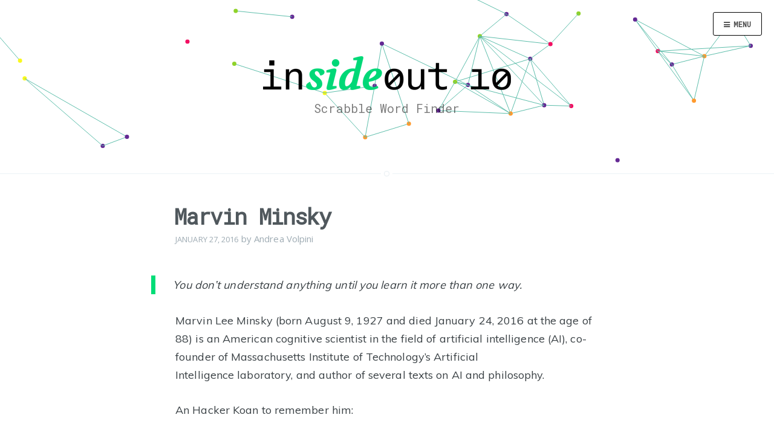

--- FILE ---
content_type: text/html; charset=UTF-8
request_url: https://blog.insideout.io/en/entity/marvin-minsky/
body_size: 11250
content:
<!DOCTYPE html>
<html lang="en-US">
<head>
<meta charset="UTF-8">
<meta http-equiv="X-UA-Compatible" content="IE=edge" />
<meta name="viewport" content="width=device-width, initial-scale=1">
<meta name="HandheldFriendly" content="True" />
<meta name="MobileOptimized" content="320" />

<title>Marvin Minsky - Insideout10 Blog En</title><link rel="preload" as="style" href="https://fonts.googleapis.com/css?family=Noto%20Serif%3A400%2C700%2C400italic%7COpen%20Sans%3A700%2C400&#038;display=swap" /><link rel="stylesheet" href="https://fonts.googleapis.com/css?family=Noto%20Serif%3A400%2C700%2C400italic%7COpen%20Sans%3A700%2C400&#038;display=swap" media="print" onload="this.media='all'" /><noscript><link rel="stylesheet" href="https://fonts.googleapis.com/css?family=Noto%20Serif%3A400%2C700%2C400italic%7COpen%20Sans%3A700%2C400&#038;display=swap" /></noscript><style id="rocket-critical-css">ul{box-sizing:border-box}:root{--wp--preset--font-size--normal:16px;--wp--preset--font-size--huge:42px}.screen-reader-text{border:0;clip:rect(1px,1px,1px,1px);clip-path:inset(50%);height:1px;margin:-1px;overflow:hidden;padding:0;position:absolute;width:1px;word-wrap:normal!important}article,footer,header,main,nav,section{display:block}html{font-family:sans-serif;-ms-text-size-adjust:100%;-webkit-text-size-adjust:100%}body{margin:0}a{background:0 0}h1{font-size:2em;margin:.67em 0}img{border:0}input{font-family:inherit;font-size:100%;margin:0}input{line-height:normal}input[type=submit]{-webkit-appearance:button}input::-moz-focus-inner{padding:0;border:0}@font-face{font-display:swap;font-family:icons;font-weight:400;font-style:normal;src:url(https://blog.insideout.io/en/wp-content/themes/casper/fonts/fa.eot?v=4.2.0);src:url(https://blog.insideout.io/en/wp-content/themes/casper/fonts/fa.eot?#iefix&v=4.2.0) format('embedded-opentype'),url(https://blog.insideout.io/en/wp-content/themes/casper/fonts/fa.woff?v=4.2.0) format('woff'),url(https://blog.insideout.io/en/wp-content/themes/casper/fonts/fa.ttf?v=4.2.0) format('truetype'),url(https://blog.insideout.io/en/wp-content/themes/casper/fonts/fa.svg?v=4.2.0#fontawesomeregular) format('svg')}.icon-close:before{content:'\f00d'}.icon-bars:before{content:'\f0c9'}.icon-close:before,.icon-bars:before{font:normal normal normal 14px/1 icons;font-size:inherit;display:inline-block;text-rendering:auto;-webkit-font-smoothing:antialiased;-moz-osx-font-smoothing:grayscale}html{font-size:62.5%;height:100%;max-height:100%}body{font-family:'Noto Serif',serif;font-size:2rem;line-height:1.6em;overflow-x:none;height:100%;max-height:100%;color:#3a4145}h1,h2,h4{font-family:'Open Sans',sans-serif;line-height:1;margin-top:0;text-rendering:optimizeLegibility}h1{font-size:5rem;line-height:1.2em;text-indent:-3px;letter-spacing:-2px}h2{font-size:4rem;line-height:1.2em;text-indent:-2px;letter-spacing:-1px}h4{font-size:3rem}a{color:#4a4a4a}h1 a{color:#50585d}p,ul{margin:1.6em 0}.inner{position:relative;width:80%;max-width:700px;margin:0 auto;padding-bottom:1em}.vertical-row{display:table-row}.vertical{display:table-cell;vertical-align:middle}.clear{clear:both;height:0;margin:0;padding:0}ul{margin:0 0 1.5em 3em}ul{list-style:disc}img{max-width:100%;height:auto}input{font-size:100%;margin:0;vertical-align:baseline;*vertical-align:middle}input[type=submit]{font-size:12px;font-size:1.2rem;line-height:1;padding:.6em 1em .4em;color:rgba(0,0,0,.8);border:1px solid #ccc;border-color:#ccc #ccc #bbb;border-radius:3px;background:#e6e6e6;box-shadow:inset 0 1px 0 rgba(255,255,255,.5),inset 0 15px 17px rgba(255,255,255,.5),inset 0 -5px 12px rgba(0,0,0,.05);text-shadow:0 1px 0 rgba(255,255,255,.8);-webkit-appearance:button}input::-moz-focus-inner{padding:0;border:0}.main-navigation{font-family:'Open Sans',sans-serif;width:100%;padding:5px 0;color:#fff}.main-navigation>div{width:80%;max-width:700px;margin:0 auto;padding:0}.main-navigation ul{font-size:1.2rem;float:right;margin:0 4rem;padding:0;list-style:none}.main-navigation li{position:relative;float:left}.main-navigation a{display:block;padding:12px 20px;text-decoration:none;color:#fff;background-color:rgba(0,0,0,0)}@media screen and (max-width:600px){.main-navigation ul{font-size:1.8rem;display:none;margin:0;background-color:rgba(0,0,0,.4)}.main-navigation li{float:none;width:100%;margin:0 auto;border-bottom:1px solid #444}}.screen-reader-text{position:absolute!important;clip:rect(1px,1px,1px,1px)}.clear:before,.clear:after,.site-header:before,.site-header:after{display:table;content:''}.clear:after,.site-header:after{clear:both}.widget_search .search-submit{display:none}.widget-area *{box-sizing:border-box}.search-submit{display:inline-block;padding:15px;text-decoration:none;border:#ebf2f6 2px solid;border-width:3px;border-radius:30px;background:0 0}.hentry{margin:0 0 1.5em}.byline{display:none}.single .byline,.group-blog .byline{display:inline}.site-head{position:relative;display:table;width:100%;height:60%;margin-bottom:5rem;text-align:center;color:#fff;border-bottom:#ebf2f6 1px solid;background:#303538 no-repeat center center;background-size:cover}.site-head:after{position:absolute;bottom:-5px;left:50%;display:block;width:7px;height:7px;margin-left:-5px;content:'';border:#e7eef2 1px solid;-webkit-border-radius:100%;-moz-border-radius:100%;border-radius:100%;background:#fff;box-shadow:#fff 0 0 0 5px}.blog-logo{text-decoration:none;color:#fff}.blog-logo img{line-height:0;display:block;width:auto;max-height:120px;margin:0 auto}.blog-title{font-family:'Open Sans',sans-serif;font-size:5rem;font-weight:700;margin:10px 0;letter-spacing:-1px;text-shadow:0 1px 6px rgba(0,0,0,.1)}.blog-description{font-family:'Noto Serif',serif;font-size:1.8rem;font-weight:300;line-height:1.5em;margin:0;letter-spacing:0;text-shadow:0 1px 3px rgba(0,0,0,.15)}.hentry{position:relative;width:80%;max-width:700px;margin:4rem auto;word-break:break-word;hyphens:auto;border-bottom:#ebf2f6 1px solid}.hentry:after{position:absolute;bottom:-5px;left:50%;display:block;width:7px;height:7px;margin-left:-5px;content:'';border:#e7eef2 1px solid;-webkit-border-radius:100%;-moz-border-radius:100%;border-radius:100%;background:#fff;box-shadow:#fff 0 0 0 5px}.post-title{margin:0}.post-title a{text-decoration:none}.post-meta{font-family:'Open Sans',sans-serif;font-size:1.5rem;display:inline-block;margin:0 0 5px;color:#9eabb3}.post-meta a{text-decoration:none;color:#9eabb3}.post-footer{position:relative;margin:4rem 0 0;padding:4rem 0 0;border-top:#ebf2f6 1px solid}.post-footer h4{font-size:1.8rem;margin:0}.post-footer p{font-size:1.4rem;line-height:1.6em;margin:1rem 0}.avatar{display:block;float:left;margin-right:1em;padding:5px;border-radius:50%;box-shadow:0 1px 1px rgba(0,0,0,.3)}.social-icons{margin-top:15px}@media only screen and (max-width:900px){.site-head{-webkit-box-sizing:border-box;-moz-box-sizing:border-box;box-sizing:border-box;height:auto;min-height:240px;padding:15% 0}.blog-title{font-size:4rem;letter-spacing:-1px}.blog-description{font-size:1.7rem;line-height:1.5em}h1{font-size:4.8rem;text-indent:-2px}h2{font-size:3.8rem}h4{font-size:2.8rem}}@media only screen and (max-width:500px){.blog-logo img{max-height:80px}.inner{width:auto;margin-right:16px;margin-left:16px}.site-head{padding:10% 0}.blog-title{font-size:3rem}.blog-description{font-size:1.5rem}h1,h2{font-size:3rem;line-height:1.1em;letter-spacing:-1px}h4{font-size:2.3rem}.post-meta{font-size:1.3rem}.post-footer{padding:4rem 0;text-align:center}}body{position:relative;left:0px;color:#3a4145!important;font-family:"Muli",serif!important;font-feature-settings:"kern"!important;font-size:1.8rem;letter-spacing:0.01rem!important;line-height:1.75em;text-rendering:geometricprecision}#site-navigation{position:fixed;right:-300px;width:300px;height:100%;color:#eee;background-color:#222;padding-top:80px;z-index:10000}body .site-head{height:40%}.main-navigation li{float:none!important;width:100%}.main-navigation ul{float:left!important;width:100%}.main-navigation li{color:#ffffff}.post-content p{font-size:0.9em!important;line-height:1.7em}h1{line-height:1.15em!important;font-size:3.6rem;margin-bottom:20px}.post-title a{font-size:3.6rem;line-height:1.15em}#menu-toggle{z-index:10001;border:1px solid #000;border-radius:5px;padding:5px;position:absolute;right:20px;background-color:#ffffff;top:20px}#menu-toggle-x{display:none}#masthead{padding:0}.site-head{background-color:transparent!important}.post-meta{color:#9eabb3;display:inline-block;font-family:"Open Sans",sans-serif;font-size:1.5rem;margin:0 0 5px}.post-meta .posted-on{font-size:1.3rem}.byline{font-size:1.5rem}.posted-on{text-transform:uppercase}.icon-bars:before{font-size:12px!important}.icon-bars{padding:2px 17px!important;border-radius:3px!important}.icon-bars span{font-family:"Open Sans",sans-serif;font-size:12px;text-transform:uppercase}.main-navigation a{padding:0;color:#e1e1e1;font-family:"Merriweather",serif;font-size:1.4rem}.author-single-post{float:left}.share-buttons{float:right;font-family:"Open Sans",sans-serif}.blog-description{font-family:"Merriweather",serif;font-size:2rem;font-weight:400;color:rgba(0,0,0,0.5)!important;text-shadow:none!important}.avatar{box-shadow:none!important;padding:0!important}.main-navigation ul{width:90%!important}@media screen and (max-width:600px){.main-navigation ul{display:block!important;background-color:transparent!important}.main-navigation ul li{border-bottom:none}}</style><link rel="preload" as="image" href="https://blog.insideout.io/wp-content/uploads/sites/2/2018/12/Senza-titolo-1-copia.png" fetchpriority="high">

<link rel="profile" href="http://gmpg.org/xfn/11">
<link rel="pingback" href="https://blog.insideout.io/en/xmlrpc.php">
<meta name='robots' content='index, follow, max-image-preview:large, max-snippet:-1, max-video-preview:-1' />

	<!-- This site is optimized with the Yoast SEO plugin v22.9 - https://yoast.com/wordpress/plugins/seo/ -->
	<link rel="canonical" href="https://blog.insideout.io/en/entity/marvin-minsky/" />
	<meta property="og:locale" content="en_US" />
	<meta property="og:type" content="article" />
	<meta property="og:title" content="Marvin Minsky - Insideout10 Blog En" />
	<meta property="og:description" content="You don&#8217;t understand anything until you learn it more than one way. Marvin Lee Minsky (born August 9, 1927 and died January 24, 2016 at the age of 88) is an American cognitive scientist in the field of artificial intelligence (AI), co-founder of Massachusetts Institute of Technology&#8217;s Artificial Intelligence laboratory, and author of several texts on &hellip;&nbsp;&rarr;" />
	<meta property="og:url" content="https://blog.insideout.io/en/entity/marvin-minsky/" />
	<meta property="og:site_name" content="Insideout10 Blog En" />
	<meta property="og:image" content="https://blog.insideout.io/en/wp-content/uploads/sites/2/2016/01/Marvin_Minsky_at_OLPCb-2016012709-56a88c23a8fa8.jpg" />
	<meta property="og:image:width" content="1024" />
	<meta property="og:image:height" content="1025" />
	<meta property="og:image:type" content="image/jpeg" />
	<meta name="twitter:card" content="summary_large_image" />
	<meta name="twitter:label1" content="Est. reading time" />
	<meta name="twitter:data1" content="1 minute" />
	<script type="application/ld+json" class="yoast-schema-graph">{"@context":"https://schema.org","@graph":[{"@type":"WebPage","@id":"https://blog.insideout.io/en/entity/marvin-minsky/","url":"https://blog.insideout.io/en/entity/marvin-minsky/","name":"Marvin Minsky - Insideout10 Blog En","isPartOf":{"@id":"https://blog.insideout.io/en/#website"},"primaryImageOfPage":{"@id":"https://blog.insideout.io/en/entity/marvin-minsky/#primaryimage"},"image":{"@id":"https://blog.insideout.io/en/entity/marvin-minsky/#primaryimage"},"thumbnailUrl":"https://blog.insideout.io/en/wp-content/uploads/sites/2/2016/01/Marvin_Minsky_at_OLPCb-2016012709-56a88c23a8fa8.jpg","datePublished":"2016-01-27T09:33:40+00:00","dateModified":"2016-01-27T09:33:40+00:00","breadcrumb":{"@id":"https://blog.insideout.io/en/entity/marvin-minsky/#breadcrumb"},"inLanguage":"en-US","potentialAction":[{"@type":"ReadAction","target":["https://blog.insideout.io/en/entity/marvin-minsky/"]}]},{"@type":"ImageObject","inLanguage":"en-US","@id":"https://blog.insideout.io/en/entity/marvin-minsky/#primaryimage","url":"https://blog.insideout.io/en/wp-content/uploads/sites/2/2016/01/Marvin_Minsky_at_OLPCb-2016012709-56a88c23a8fa8.jpg","contentUrl":"https://blog.insideout.io/en/wp-content/uploads/sites/2/2016/01/Marvin_Minsky_at_OLPCb-2016012709-56a88c23a8fa8.jpg","width":1024,"height":1025},{"@type":"BreadcrumbList","@id":"https://blog.insideout.io/en/entity/marvin-minsky/#breadcrumb","itemListElement":[{"@type":"ListItem","position":1,"name":"Home","item":"https://blog.insideout.io/en/"},{"@type":"ListItem","position":2,"name":"Marvin Minsky"}]},{"@type":"WebSite","@id":"https://blog.insideout.io/en/#website","url":"https://blog.insideout.io/en/","name":"Insideout10 Blog En","description":"Scrabble Word Finder","potentialAction":[{"@type":"SearchAction","target":{"@type":"EntryPoint","urlTemplate":"https://blog.insideout.io/en/?s={search_term_string}"},"query-input":"required name=search_term_string"}],"inLanguage":"en-US"}]}</script>
	<!-- / Yoast SEO plugin. -->


<link rel='dns-prefetch' href='//fonts.googleapis.com' />
<link href='https://fonts.gstatic.com' crossorigin rel='preconnect' />
<link rel="alternate" type="application/rss+xml" title="Insideout10 Blog En &raquo; Feed" href="https://blog.insideout.io/en/feed/" />
		<!-- This site uses the Google Analytics by ExactMetrics plugin v7.27.0 - Using Analytics tracking - https://www.exactmetrics.com/ -->
		<!-- Note: ExactMetrics is not currently configured on this site. The site owner needs to authenticate with Google Analytics in the ExactMetrics settings panel. -->
					<!-- No tracking code set -->
				<!-- / Google Analytics by ExactMetrics -->
		<style id='wp-emoji-styles-inline-css' type='text/css'>

	img.wp-smiley, img.emoji {
		display: inline !important;
		border: none !important;
		box-shadow: none !important;
		height: 1em !important;
		width: 1em !important;
		margin: 0 0.07em !important;
		vertical-align: -0.1em !important;
		background: none !important;
		padding: 0 !important;
	}
</style>
<link data-minify="1" rel='preload'  href='https://blog.insideout.io/en/wp-content/cache/min/2/en/wp-includes/css/dist/block-library/style.css?ver=1678715662' data-rocket-async="style" as="style" onload="this.onload=null;this.rel='stylesheet'" onerror="this.removeAttribute('data-rocket-async')"  type='text/css' media='all' />
<style id='classic-theme-styles-inline-css' type='text/css'>
/**
 * These rules are needed for backwards compatibility.
 * They should match the button element rules in the base theme.json file.
 */
.wp-block-button__link {
	color: #ffffff;
	background-color: #32373c;
	border-radius: 9999px; /* 100% causes an oval, but any explicit but really high value retains the pill shape. */

	/* This needs a low specificity so it won't override the rules from the button element if defined in theme.json. */
	box-shadow: none;
	text-decoration: none;

	/* The extra 2px are added to size solids the same as the outline versions.*/
	padding: calc(0.667em + 2px) calc(1.333em + 2px);

	font-size: 1.125em;
}

.wp-block-file__button {
	background: #32373c;
	color: #ffffff;
	text-decoration: none;
}

</style>
<style id='global-styles-inline-css' type='text/css'>
body{--wp--preset--color--black: #000000;--wp--preset--color--cyan-bluish-gray: #abb8c3;--wp--preset--color--white: #ffffff;--wp--preset--color--pale-pink: #f78da7;--wp--preset--color--vivid-red: #cf2e2e;--wp--preset--color--luminous-vivid-orange: #ff6900;--wp--preset--color--luminous-vivid-amber: #fcb900;--wp--preset--color--light-green-cyan: #7bdcb5;--wp--preset--color--vivid-green-cyan: #00d084;--wp--preset--color--pale-cyan-blue: #8ed1fc;--wp--preset--color--vivid-cyan-blue: #0693e3;--wp--preset--color--vivid-purple: #9b51e0;--wp--preset--gradient--vivid-cyan-blue-to-vivid-purple: linear-gradient(135deg,rgba(6,147,227,1) 0%,rgb(155,81,224) 100%);--wp--preset--gradient--light-green-cyan-to-vivid-green-cyan: linear-gradient(135deg,rgb(122,220,180) 0%,rgb(0,208,130) 100%);--wp--preset--gradient--luminous-vivid-amber-to-luminous-vivid-orange: linear-gradient(135deg,rgba(252,185,0,1) 0%,rgba(255,105,0,1) 100%);--wp--preset--gradient--luminous-vivid-orange-to-vivid-red: linear-gradient(135deg,rgba(255,105,0,1) 0%,rgb(207,46,46) 100%);--wp--preset--gradient--very-light-gray-to-cyan-bluish-gray: linear-gradient(135deg,rgb(238,238,238) 0%,rgb(169,184,195) 100%);--wp--preset--gradient--cool-to-warm-spectrum: linear-gradient(135deg,rgb(74,234,220) 0%,rgb(151,120,209) 20%,rgb(207,42,186) 40%,rgb(238,44,130) 60%,rgb(251,105,98) 80%,rgb(254,248,76) 100%);--wp--preset--gradient--blush-light-purple: linear-gradient(135deg,rgb(255,206,236) 0%,rgb(152,150,240) 100%);--wp--preset--gradient--blush-bordeaux: linear-gradient(135deg,rgb(254,205,165) 0%,rgb(254,45,45) 50%,rgb(107,0,62) 100%);--wp--preset--gradient--luminous-dusk: linear-gradient(135deg,rgb(255,203,112) 0%,rgb(199,81,192) 50%,rgb(65,88,208) 100%);--wp--preset--gradient--pale-ocean: linear-gradient(135deg,rgb(255,245,203) 0%,rgb(182,227,212) 50%,rgb(51,167,181) 100%);--wp--preset--gradient--electric-grass: linear-gradient(135deg,rgb(202,248,128) 0%,rgb(113,206,126) 100%);--wp--preset--gradient--midnight: linear-gradient(135deg,rgb(2,3,129) 0%,rgb(40,116,252) 100%);--wp--preset--font-size--small: 13px;--wp--preset--font-size--medium: 20px;--wp--preset--font-size--large: 36px;--wp--preset--font-size--x-large: 42px;--wp--preset--spacing--20: 0.44rem;--wp--preset--spacing--30: 0.67rem;--wp--preset--spacing--40: 1rem;--wp--preset--spacing--50: 1.5rem;--wp--preset--spacing--60: 2.25rem;--wp--preset--spacing--70: 3.38rem;--wp--preset--spacing--80: 5.06rem;--wp--preset--shadow--natural: 6px 6px 9px rgba(0, 0, 0, 0.2);--wp--preset--shadow--deep: 12px 12px 50px rgba(0, 0, 0, 0.4);--wp--preset--shadow--sharp: 6px 6px 0px rgba(0, 0, 0, 0.2);--wp--preset--shadow--outlined: 6px 6px 0px -3px rgba(255, 255, 255, 1), 6px 6px rgba(0, 0, 0, 1);--wp--preset--shadow--crisp: 6px 6px 0px rgba(0, 0, 0, 1);}:where(.is-layout-flex){gap: 0.5em;}:where(.is-layout-grid){gap: 0.5em;}body .is-layout-flex{display: flex;}body .is-layout-flex{flex-wrap: wrap;align-items: center;}body .is-layout-flex > *{margin: 0;}body .is-layout-grid{display: grid;}body .is-layout-grid > *{margin: 0;}:where(.wp-block-columns.is-layout-flex){gap: 2em;}:where(.wp-block-columns.is-layout-grid){gap: 2em;}:where(.wp-block-post-template.is-layout-flex){gap: 1.25em;}:where(.wp-block-post-template.is-layout-grid){gap: 1.25em;}.has-black-color{color: var(--wp--preset--color--black) !important;}.has-cyan-bluish-gray-color{color: var(--wp--preset--color--cyan-bluish-gray) !important;}.has-white-color{color: var(--wp--preset--color--white) !important;}.has-pale-pink-color{color: var(--wp--preset--color--pale-pink) !important;}.has-vivid-red-color{color: var(--wp--preset--color--vivid-red) !important;}.has-luminous-vivid-orange-color{color: var(--wp--preset--color--luminous-vivid-orange) !important;}.has-luminous-vivid-amber-color{color: var(--wp--preset--color--luminous-vivid-amber) !important;}.has-light-green-cyan-color{color: var(--wp--preset--color--light-green-cyan) !important;}.has-vivid-green-cyan-color{color: var(--wp--preset--color--vivid-green-cyan) !important;}.has-pale-cyan-blue-color{color: var(--wp--preset--color--pale-cyan-blue) !important;}.has-vivid-cyan-blue-color{color: var(--wp--preset--color--vivid-cyan-blue) !important;}.has-vivid-purple-color{color: var(--wp--preset--color--vivid-purple) !important;}.has-black-background-color{background-color: var(--wp--preset--color--black) !important;}.has-cyan-bluish-gray-background-color{background-color: var(--wp--preset--color--cyan-bluish-gray) !important;}.has-white-background-color{background-color: var(--wp--preset--color--white) !important;}.has-pale-pink-background-color{background-color: var(--wp--preset--color--pale-pink) !important;}.has-vivid-red-background-color{background-color: var(--wp--preset--color--vivid-red) !important;}.has-luminous-vivid-orange-background-color{background-color: var(--wp--preset--color--luminous-vivid-orange) !important;}.has-luminous-vivid-amber-background-color{background-color: var(--wp--preset--color--luminous-vivid-amber) !important;}.has-light-green-cyan-background-color{background-color: var(--wp--preset--color--light-green-cyan) !important;}.has-vivid-green-cyan-background-color{background-color: var(--wp--preset--color--vivid-green-cyan) !important;}.has-pale-cyan-blue-background-color{background-color: var(--wp--preset--color--pale-cyan-blue) !important;}.has-vivid-cyan-blue-background-color{background-color: var(--wp--preset--color--vivid-cyan-blue) !important;}.has-vivid-purple-background-color{background-color: var(--wp--preset--color--vivid-purple) !important;}.has-black-border-color{border-color: var(--wp--preset--color--black) !important;}.has-cyan-bluish-gray-border-color{border-color: var(--wp--preset--color--cyan-bluish-gray) !important;}.has-white-border-color{border-color: var(--wp--preset--color--white) !important;}.has-pale-pink-border-color{border-color: var(--wp--preset--color--pale-pink) !important;}.has-vivid-red-border-color{border-color: var(--wp--preset--color--vivid-red) !important;}.has-luminous-vivid-orange-border-color{border-color: var(--wp--preset--color--luminous-vivid-orange) !important;}.has-luminous-vivid-amber-border-color{border-color: var(--wp--preset--color--luminous-vivid-amber) !important;}.has-light-green-cyan-border-color{border-color: var(--wp--preset--color--light-green-cyan) !important;}.has-vivid-green-cyan-border-color{border-color: var(--wp--preset--color--vivid-green-cyan) !important;}.has-pale-cyan-blue-border-color{border-color: var(--wp--preset--color--pale-cyan-blue) !important;}.has-vivid-cyan-blue-border-color{border-color: var(--wp--preset--color--vivid-cyan-blue) !important;}.has-vivid-purple-border-color{border-color: var(--wp--preset--color--vivid-purple) !important;}.has-vivid-cyan-blue-to-vivid-purple-gradient-background{background: var(--wp--preset--gradient--vivid-cyan-blue-to-vivid-purple) !important;}.has-light-green-cyan-to-vivid-green-cyan-gradient-background{background: var(--wp--preset--gradient--light-green-cyan-to-vivid-green-cyan) !important;}.has-luminous-vivid-amber-to-luminous-vivid-orange-gradient-background{background: var(--wp--preset--gradient--luminous-vivid-amber-to-luminous-vivid-orange) !important;}.has-luminous-vivid-orange-to-vivid-red-gradient-background{background: var(--wp--preset--gradient--luminous-vivid-orange-to-vivid-red) !important;}.has-very-light-gray-to-cyan-bluish-gray-gradient-background{background: var(--wp--preset--gradient--very-light-gray-to-cyan-bluish-gray) !important;}.has-cool-to-warm-spectrum-gradient-background{background: var(--wp--preset--gradient--cool-to-warm-spectrum) !important;}.has-blush-light-purple-gradient-background{background: var(--wp--preset--gradient--blush-light-purple) !important;}.has-blush-bordeaux-gradient-background{background: var(--wp--preset--gradient--blush-bordeaux) !important;}.has-luminous-dusk-gradient-background{background: var(--wp--preset--gradient--luminous-dusk) !important;}.has-pale-ocean-gradient-background{background: var(--wp--preset--gradient--pale-ocean) !important;}.has-electric-grass-gradient-background{background: var(--wp--preset--gradient--electric-grass) !important;}.has-midnight-gradient-background{background: var(--wp--preset--gradient--midnight) !important;}.has-small-font-size{font-size: var(--wp--preset--font-size--small) !important;}.has-medium-font-size{font-size: var(--wp--preset--font-size--medium) !important;}.has-large-font-size{font-size: var(--wp--preset--font-size--large) !important;}.has-x-large-font-size{font-size: var(--wp--preset--font-size--x-large) !important;}
.wp-block-navigation a:where(:not(.wp-element-button)){color: inherit;}
:where(.wp-block-post-template.is-layout-flex){gap: 1.25em;}:where(.wp-block-post-template.is-layout-grid){gap: 1.25em;}
:where(.wp-block-columns.is-layout-flex){gap: 2em;}:where(.wp-block-columns.is-layout-grid){gap: 2em;}
.wp-block-pullquote{font-size: 1.5em;line-height: 1.6;}
</style>
<link data-minify="1" rel='preload'  href='https://blog.insideout.io/en/wp-content/cache/min/2/en/wp-content/plugins/recent-tweets-widget/tp_twitter_plugin.css?ver=1672848830' data-rocket-async="style" as="style" onload="this.onload=null;this.rel='stylesheet'" onerror="this.removeAttribute('data-rocket-async')"  type='text/css' media='screen' />
<link data-minify="1" rel='preload'  href='https://blog.insideout.io/en/wp-content/cache/min/2/en/wp-content/themes/casper/style.css?ver=1672848830' data-rocket-async="style" as="style" onload="this.onload=null;this.rel='stylesheet'" onerror="this.removeAttribute('data-rocket-async')"  type='text/css' media='all' />

<link data-minify="1" rel='preload'  href='https://blog.insideout.io/en/wp-content/cache/min/2/en/wp-content/themes/casper-child/style.css?ver=1672848830' data-rocket-async="style" as="style" onload="this.onload=null;this.rel='stylesheet'" onerror="this.removeAttribute('data-rocket-async')"  type='text/css' media='all' />
<script type="text/javascript" src="https://blog.insideout.io/en/wp-includes/js/jquery/jquery.js?ver=3.7.1" id="jquery-core-js"></script>

<link rel="https://api.w.org/" href="https://blog.insideout.io/en/wp-json/" /><link rel="alternate" type="application/json" href="https://blog.insideout.io/en/wp-json/wp/v2/entities/1163" /><link rel="EditURI" type="application/rsd+xml" title="RSD" href="https://blog.insideout.io/en/xmlrpc.php?rsd" />

<link rel='shortlink' href='https://blog.insideout.io/en/?p=1163' />
<link rel="alternate" type="application/json+oembed" href="https://blog.insideout.io/en/wp-json/oembed/1.0/embed?url=https%3A%2F%2Fblog.insideout.io%2Fen%2Fentity%2Fmarvin-minsky%2F" />
<link rel="alternate" type="text/xml+oembed" href="https://blog.insideout.io/en/wp-json/oembed/1.0/embed?url=https%3A%2F%2Fblog.insideout.io%2Fen%2Fentity%2Fmarvin-minsky%2F&#038;format=xml" />
<script type="application/ld+json" id="wl-jsonld">[{"@context":"http:\/\/schema.org","@id":"http:\/\/data.wordlift.io\/wl0737\/entity\/marvin_minsky","@type":"Person","description":"You don't understand anything until you learn it more than one way. Marvin Lee Minsky (born August 9, 1927 and died January 24, 2016 at the age of 88) is an American cognitive scientist in the field of artificial intelligence (AI), co-founder of Massachusetts Institute of Technology's Artificial Intelligence\u00a0laboratory, and author of several texts on...","mainEntityOfPage":"https:\/\/blog.insideout.io\/en\/entity\/marvin-minsky\/","image":[{"@type":"ImageObject","url":"https:\/\/blog.insideout.io\/en\/wp-content\/uploads\/sites\/2\/2016\/01\/Marvin_Minsky_at_OLPCb-2016012709-56a88c23a8fa8.jpg","width":1024,"height":1025}],"name":"Marvin Minsky","sameAs":["http:\/\/rdf.freebase.com\/ns\/m.04y_z","http:\/\/yago-knowledge.org\/resource\/Marvin_Minsky","http:\/\/dbpedia.org\/resource\/Marvin_Minsky","http:\/\/rdf.freebase.com\/ns\/m.04y_z","http:\/\/yago-knowledge.org\/resource\/Marvin_Minsky","http:\/\/dbpedia.org\/resource\/Marvin_Minsky"],"url":"https:\/\/blog.insideout.io\/en\/entity\/marvin-minsky\/"}]</script>
   	<style type="text/css">
					.blog-title a, .blog-description, .social-icons a { color: #ffffff; }
		
						                
		
							.main-navigation a { color: ; }
		                                            </style>
    <link rel="amphtml" href="https://blog.insideout.io/en/entity/marvin-minsky/amp/"><link rel="icon" href="https://blog.insideout.io/en/wp-content/uploads/sites/2/2019/01/cropped-x-fav-1-1-32x32.png" sizes="32x32" />
<link rel="icon" href="https://blog.insideout.io/en/wp-content/uploads/sites/2/2019/01/cropped-x-fav-1-1-192x192.png" sizes="192x192" />
<link rel="apple-touch-icon" href="https://blog.insideout.io/en/wp-content/uploads/sites/2/2019/01/cropped-x-fav-1-1-180x180.png" />
<meta name="msapplication-TileImage" content="https://blog.insideout.io/en/wp-content/uploads/sites/2/2019/01/cropped-x-fav-1-1-270x270.png" />
		<style type="text/css" id="wp-custom-css">
			    /* Font Blog Title */
.blog-title a, .blog-description, .social-icons a {
    color: #000000;
    font-family: 'Roboto Mono', monospace;
	text-shadow: none;
}

    /* Font post title */
.post-title a {
    font-size: 3.6rem;
    line-height: 1.15em;
    font-family: 'Roboto Mono', monospace;
}

    /* Font H2 */
h2 {
    font-family: 'Roboto Mono', monospace;
	font-size: 3rem;
}

    /* Font H1,H3,H4,H5 */
h1 {
    font-family: 'Roboto Mono', monospace;
}

h3 {
    font-family: 'Roboto Mono', monospace;
	font-size: 2.5rem;
}

h4 {
    font-family: 'Roboto Mono', monospace;
}

h5 {
    font-family: 'Roboto Mono', monospace;
}

/* Font post content */
.post-content p {
    font-family: 'Muli', sans-serif;
	font-size: 1em !important;
   line-height: 1.7em;
}

/* Font ol */
ol {
    list-style: decimal;
    font-family: 'Muli', sans-serif;
}

ul {
    list-style: decimal;
    font-family: 'Muli', sans-serif;
}

/* blockquote border color */
blockquote {
    border-left: #00dd77 .4em solid;
}

/* Etichetta menù */
#menu-toggle > span:nth-child(1){
    font-family: 'Roboto Mono', monospace;
	 font-weight: bold;
}

/* Font menù */
.main-navigation a {
    font-family: 'Roboto Mono', monospace;
}

/* selection elements */
::selection {
    color: #fafafa;
    background: #00dd77;
    text-shadow: none;
}

#post-2668 > section > p:nth-child(2) > span > strong Style Attribute {
    color: #00dd77;
}


/* logo img responsive */

@media only screen and (max-width: 500px){
.blog-logo img {
        max-width: 250px !important;}
	}




		</style>
		<script>
/*! loadCSS rel=preload polyfill. [c]2017 Filament Group, Inc. MIT License */
(function(w){"use strict";if(!w.loadCSS){w.loadCSS=function(){}}
var rp=loadCSS.relpreload={};rp.support=(function(){var ret;try{ret=w.document.createElement("link").relList.supports("preload")}catch(e){ret=!1}
return function(){return ret}})();rp.bindMediaToggle=function(link){var finalMedia=link.media||"all";function enableStylesheet(){link.media=finalMedia}
if(link.addEventListener){link.addEventListener("load",enableStylesheet)}else if(link.attachEvent){link.attachEvent("onload",enableStylesheet)}
setTimeout(function(){link.rel="stylesheet";link.media="only x"});setTimeout(enableStylesheet,3000)};rp.poly=function(){if(rp.support()){return}
var links=w.document.getElementsByTagName("link");for(var i=0;i<links.length;i++){var link=links[i];if(link.rel==="preload"&&link.getAttribute("as")==="style"&&!link.getAttribute("data-loadcss")){link.setAttribute("data-loadcss",!0);rp.bindMediaToggle(link)}}};if(!rp.support()){rp.poly();var run=w.setInterval(rp.poly,500);if(w.addEventListener){w.addEventListener("load",function(){rp.poly();w.clearInterval(run)})}else if(w.attachEvent){w.attachEvent("onload",function(){rp.poly();w.clearInterval(run)})}}
if(typeof exports!=="undefined"){exports.loadCSS=loadCSS}
else{w.loadCSS=loadCSS}}(typeof global!=="undefined"?global:this))
</script><!-- font awesone -->
<link data-minify="1" rel="preload" href="https://blog.insideout.io/en/wp-content/cache/min/2/font-awesome/4.3.0/css/font-awesome.min.css?ver=1672848830" data-rocket-async="style" as="style" onload="this.onload=null;this.rel='stylesheet'" onerror="this.removeAttribute('data-rocket-async')" >
<!-- jquery particleground -->



<!-- drawer menu -->


</head>

<body class="entity-template-default single single-entity postid-1163 group-blog">

<nav id="site-navigation" class="main-navigation" role="navigation">
    <a class="skip-link screen-reader-text" href="#content">Skip to content</a>
    <div class="menu-menu-1-container"><ul id="menu-menu-1" class="menu"><li id="menu-item-3724" class="menu-item menu-item-type-custom menu-item-object-custom menu-item-home menu-item-3724"><a href="https://blog.insideout.io/en/">Blog</a></li>
<li id="menu-item-3733" class="menu-item menu-item-type-custom menu-item-object-custom menu-item-3733"><a href="https://insideout.io">About Us</a></li>
<li id="menu-item-3725" class="menu-item menu-item-type-custom menu-item-object-custom menu-item-3725"><a href="https://blog.insideout.io/it">Sito in Italiano</a></li>
<li id="menu-item-3728" class="menu-item menu-item-type-custom menu-item-object-custom menu-item-3728"><a href="https://blog.insideout.io/en/wl_entity_type/event/">Events</a></li>
<li id="menu-item-3726" class="menu-item menu-item-type-custom menu-item-object-custom menu-item-3726"><a href="https://blog.insideout.io/en/wl_entity_type/person/">People</a></li>
<li id="menu-item-3727" class="menu-item menu-item-type-custom menu-item-object-custom menu-item-3727"><a href="https://blog.insideout.io/en/wl_entity_type/organization/">Organizations</a></li>
<li id="menu-item-3729" class="menu-item menu-item-type-custom menu-item-object-custom menu-item-3729"><a href="https://blog.insideout.io/en/wl_entity_type/place/">Places</a></li>
<li id="menu-item-3730" class="menu-item menu-item-type-custom menu-item-object-custom menu-item-3730"><a href="https://blog.insideout.io/en/wl_entity_type/creative-work/">Books, films, apps, &#8230;</a></li>
</ul></div></nav>
    
<header id="masthead" role="banner" class="site-head site-header" >

    <a class="icon-bars" id="menu-toggle">
        <span>Menu</span>
        <span class="icon-close" id="menu-toggle-x"></span>
    </a>

    <div class="vertical-row">
        <div class="vertical">
            <div class="site-head-content inner">
                
                <div class="social-icons">
                                                                                                                                                                                                                                                                                                                                                                                                                                                    </div>
                <h1 class="blog-title"><a class="blog-logo" href="https://insideout.io/"><img fetchpriority="high" src="/wp-content/uploads/sites/2/2018/12/Senza-titolo-1-copia.png" alt="logo" height="66" width="420"></a></h1>
                <h2 class="blog-description">Scrabble Word Finder</h2>
            </div>
        </div>
    </div>
</header><!-- #masthead -->

<main id="content" class="content" role="main">


		
			<article id="post-1163" class="post-1163 entity type-entity status-publish has-post-thumbnail hentry wl_entity_type-person">
    <header class="post-header">
                <h1 class="post-title"><a href="https://blog.insideout.io/en/entity/marvin-minsky/" rel="bookmark">Marvin Minsky</a></h1>
        <span class="post-meta">
        	    <span class="posted-on"><a href="https://blog.insideout.io/en/entity/marvin-minsky/" rel="bookmark"><time class="entry-date published" datetime="2016-01-27T10:33:40+00:00">January 27, 2016</time></a></span><span class="byline"> by <span class="author vcard"><a class="url fn n" href="https://blog.insideout.io/en/author/cyberandy/">Andrea Volpini</a></span></span>        	</span>
        
        	<img data-src='<480:https://blog.insideout.io/en/wp-content/uploads/sites/2/2016/01/Marvin_Minsky_at_OLPCb-2016012709-56a88c23a8fa8-150x150.jpg, <768:https://blog.insideout.io/en/wp-content/uploads/sites/2/2016/01/Marvin_Minsky_at_OLPCb-2016012709-56a88c23a8fa8-300x300.jpg, >768:https://blog.insideout.io/en/wp-content/uploads/sites/2/2016/01/Marvin_Minsky_at_OLPCb-2016012709-56a88c23a8fa8-1023x1024.jpg' />
			<noscript><img width="150" height="150" src="https://blog.insideout.io/en/wp-content/uploads/sites/2/2016/01/Marvin_Minsky_at_OLPCb-2016012709-56a88c23a8fa8-150x150.jpg" class="attachment-thumbnail size-thumbnail wp-post-image" alt="" decoding="async" srcset="https://blog.insideout.io/en/wp-content/uploads/sites/2/2016/01/Marvin_Minsky_at_OLPCb-2016012709-56a88c23a8fa8-150x150.jpg 150w, https://blog.insideout.io/en/wp-content/uploads/sites/2/2016/01/Marvin_Minsky_at_OLPCb-2016012709-56a88c23a8fa8-300x300.jpg 300w, https://blog.insideout.io/en/wp-content/uploads/sites/2/2016/01/Marvin_Minsky_at_OLPCb-2016012709-56a88c23a8fa8-768x769.jpg 768w, https://blog.insideout.io/en/wp-content/uploads/sites/2/2016/01/Marvin_Minsky_at_OLPCb-2016012709-56a88c23a8fa8-1023x1024.jpg 1023w, https://blog.insideout.io/en/wp-content/uploads/sites/2/2016/01/Marvin_Minsky_at_OLPCb-2016012709-56a88c23a8fa8.jpg 1024w" sizes="(max-width: 150px) 100vw, 150px" /></noscript>
	    
    </header>
    		<section class="post-content">
		    <div data-mh="-1">
<div class="_pUf">
<div class="_Fsf kno-fb-ctx" data-ved="0ahUKEwiM5Ny11cnKAhVCPRQKHbY6CqQQhFsIISgAMAE">
<blockquote>
<div class="_Tsf"><i>You don&#8217;t understand anything until you learn it more than one way.</i></div>
</blockquote>
</div>
</div>
</div>
<p>Marvin Lee Minsky (born August 9, 1927 and died January 24, 2016 at the age of 88) is an American cognitive scientist in the field of artificial intelligence (AI), co-founder of Massachusetts Institute of Technology&#8217;s Artificial Intelligence laboratory, and author of several texts on AI and philosophy.</p>
<p>An Hacker Koan to remember him:</p>
<dl>
<dd>&#8220;What are you doing?&#8221;, <i>asked Minsky.</i></dd>
<dd>&#8220;I am training a randomly wired neural net to play Tic-tac-toe&#8221;, <i>Sussman replied.</i></dd>
<dd>&#8220;Why is the net wired randomly?&#8221;, <i>asked Minsky.</i></dd>
<dd>&#8220;I do not want it to have any preconceptions of how to play&#8221;, <i>Sussman said.</i></dd>
</dl>
<dl>
<dd><i>Minsky then shut his eyes.</i></dd>
<dd>&#8220;Why do you close your eyes?&#8221; <i>Sussman asked his teacher.</i></dd>
<dd>&#8220;So that the room will be empty.&#8221;</dd>
<dd><i>At that moment, Sussman was enlightened.</i></dd>
</dl>

<div class='wl-chord' 
	id='wl-chord-696bed8c1937a'
	data-post-id='1163'
    data-depth='2'
    data-main-color='000'
	style='width:100%;
        height:500px;
        background-color:white;
        margin-top:10px;
        margin-bottom:10px'>
</div>

		    			<div class="clear">&nbsp;</div>
		</section>
	
	<footer class="post-footer">

	    <div class="author-single-post">
	    	<span><img alt='' src='https://secure.gravatar.com/avatar/d2143435f14f2e4007b28f02e5787984?s=20&#038;d=mm&#038;r=g' srcset='https://secure.gravatar.com/avatar/d2143435f14f2e4007b28f02e5787984?s=40&#038;d=mm&#038;r=g 2x' class='avatar avatar-20 photo' height='20' width='20' decoding='async'/> <h4>Andrea Volpini</h4></span>
	       
            <p>Read <a href="https://blog.insideout.io/en/author/cyberandy/">more posts</a> by this author.</p>
	        <p></p>
			<div class="clear">&nbsp;</div>
	    </div>
        <div class="share-buttons">
        [ssba]        </div>
        <div style="clear:both"></div>
	</footer>
</article><!-- #post-## -->

<div style="clear:both"></div>

				<nav class="pagination navigation post-navigation" role="navigation">
		<div class="nav-links">
			<div class="older-posts"><a href="https://blog.insideout.io/en/entity/data/" rel="prev">Data <span class="meta-nav">&rarr;</span></a></div>				<div class="page-number">&bull;</div>
				<div class="newer-posts"><a href="https://blog.insideout.io/en/entity/john-mccarthy-computer-scientist/" rel="next"><span class="meta-nav">&larr;</span> John McCarthy (computer scientist)</a></div>		</div><!-- .nav-links -->
	</nav><!-- .navigation -->
	
			
		

	<div id="secondary" class="widget-area" role="complementary">
		<aside id="search-2" class="widget widget_search"><form role="search" method="get" class="search-form" action="https://blog.insideout.io/en/">
				<label>
					<span class="screen-reader-text">Search for:</span>
					<input type="search" class="search-field" placeholder="Search &hellip;" value="" name="s" />
				</label>
				<input type="submit" class="search-submit" value="Search" />
			</form></aside>
		<aside id="recent-posts-2" class="widget widget_recent_entries">
		<h1 class="widget-title">Recent Posts</h1>
		<ul>
											<li>
					<a href="https://blog.insideout.io/en/2017/09/29/grow-travel-business-with-open-data/">How To Grow Your Travel Business With The Help Of Open Data</a>
									</li>
											<li>
					<a href="https://blog.insideout.io/en/2016/07/25/wordlift-tourism-turano-valley/">WordLift and the Tourism Industry. Let the users talk.</a>
									</li>
											<li>
					<a href="https://blog.insideout.io/en/2016/05/16/helixware-video-player/">Reimagining the Video Player with the help of MICO &#8211; Part 1</a>
									</li>
											<li>
					<a href="https://blog.insideout.io/en/2016/02/12/build-your-knowledge-graph/">Build Your Knowledge Graph with WordLift. Introducing version 3.4</a>
									</li>
											<li>
					<a href="https://blog.insideout.io/en/2016/01/19/innovation-in-digital-journalism/">Innovation in Digital Journalism &#8211; a report from the second year of FP7-MICO</a>
									</li>
					</ul>

		</aside><aside id="archives-2" class="widget widget_archive"><h1 class="widget-title">Archives</h1>
			<ul>
					<li><a href='https://blog.insideout.io/en/2017/09/'>September 2017</a></li>
	<li><a href='https://blog.insideout.io/en/2016/07/'>July 2016</a></li>
	<li><a href='https://blog.insideout.io/en/2016/05/'>May 2016</a></li>
	<li><a href='https://blog.insideout.io/en/2016/02/'>February 2016</a></li>
	<li><a href='https://blog.insideout.io/en/2016/01/'>January 2016</a></li>
	<li><a href='https://blog.insideout.io/en/2015/12/'>December 2015</a></li>
	<li><a href='https://blog.insideout.io/en/2015/11/'>November 2015</a></li>
	<li><a href='https://blog.insideout.io/en/2015/10/'>October 2015</a></li>
	<li><a href='https://blog.insideout.io/en/2015/09/'>September 2015</a></li>
	<li><a href='https://blog.insideout.io/en/2015/08/'>August 2015</a></li>
	<li><a href='https://blog.insideout.io/en/2015/06/'>June 2015</a></li>
	<li><a href='https://blog.insideout.io/en/2015/03/'>March 2015</a></li>
	<li><a href='https://blog.insideout.io/en/2015/01/'>January 2015</a></li>
	<li><a href='https://blog.insideout.io/en/2014/12/'>December 2014</a></li>
	<li><a href='https://blog.insideout.io/en/2014/09/'>September 2014</a></li>
	<li><a href='https://blog.insideout.io/en/2014/07/'>July 2014</a></li>
	<li><a href='https://blog.insideout.io/en/2014/05/'>May 2014</a></li>
	<li><a href='https://blog.insideout.io/en/2014/04/'>April 2014</a></li>
	<li><a href='https://blog.insideout.io/en/2014/03/'>March 2014</a></li>
	<li><a href='https://blog.insideout.io/en/2014/02/'>February 2014</a></li>
	<li><a href='https://blog.insideout.io/en/2014/01/'>January 2014</a></li>
	<li><a href='https://blog.insideout.io/en/2013/11/'>November 2013</a></li>
	<li><a href='https://blog.insideout.io/en/2013/10/'>October 2013</a></li>
	<li><a href='https://blog.insideout.io/en/2013/08/'>August 2013</a></li>
	<li><a href='https://blog.insideout.io/en/2013/07/'>July 2013</a></li>
	<li><a href='https://blog.insideout.io/en/2013/05/'>May 2013</a></li>
	<li><a href='https://blog.insideout.io/en/2013/04/'>April 2013</a></li>
	<li><a href='https://blog.insideout.io/en/2013/03/'>March 2013</a></li>
	<li><a href='https://blog.insideout.io/en/2013/02/'>February 2013</a></li>
	<li><a href='https://blog.insideout.io/en/2012/12/'>December 2012</a></li>
	<li><a href='https://blog.insideout.io/en/2012/11/'>November 2012</a></li>
	<li><a href='https://blog.insideout.io/en/2012/10/'>October 2012</a></li>
	<li><a href='https://blog.insideout.io/en/2012/09/'>September 2012</a></li>
	<li><a href='https://blog.insideout.io/en/2012/08/'>August 2012</a></li>
	<li><a href='https://blog.insideout.io/en/2012/07/'>July 2012</a></li>
	<li><a href='https://blog.insideout.io/en/2012/06/'>June 2012</a></li>
	<li><a href='https://blog.insideout.io/en/2012/05/'>May 2012</a></li>
	<li><a href='https://blog.insideout.io/en/2012/04/'>April 2012</a></li>
	<li><a href='https://blog.insideout.io/en/2012/03/'>March 2012</a></li>
	<li><a href='https://blog.insideout.io/en/2012/02/'>February 2012</a></li>
	<li><a href='https://blog.insideout.io/en/2012/01/'>January 2012</a></li>
	<li><a href='https://blog.insideout.io/en/2011/12/'>December 2011</a></li>
	<li><a href='https://blog.insideout.io/en/2011/11/'>November 2011</a></li>
	<li><a href='https://blog.insideout.io/en/2011/10/'>October 2011</a></li>
			</ul>

			</aside><aside id="categories-2" class="widget widget_categories"><h1 class="widget-title">Categories</h1>
			<ul>
					<li class="cat-item cat-item-12"><a href="https://blog.insideout.io/en/category/blogging/">blogging</a>
</li>
	<li class="cat-item cat-item-13"><a href="https://blog.insideout.io/en/category/digital-media-2/">Digital Media</a>
</li>
	<li class="cat-item cat-item-15"><a href="https://blog.insideout.io/en/category/entrepreneurship/">Entrepreneurship</a>
</li>
	<li class="cat-item cat-item-16"><a href="https://blog.insideout.io/en/category/events/">Events</a>
</li>
	<li class="cat-item cat-item-17"><a href="https://blog.insideout.io/en/category/looking-for/">Looking for &#8230;</a>
</li>
	<li class="cat-item cat-item-19"><a href="https://blog.insideout.io/en/category/online-world/">Online World</a>
</li>
	<li class="cat-item cat-item-21"><a href="https://blog.insideout.io/en/category/social-media-influence/">Social Media Influence</a>
</li>
	<li class="cat-item cat-item-22"><a href="https://blog.insideout.io/en/category/looking-for/sociology/">Sociology</a>
</li>
	<li class="cat-item cat-item-23"><a href="https://blog.insideout.io/en/category/entrepreneurship/startups-entrepreneurship/">Startups</a>
</li>
	<li class="cat-item cat-item-24"><a href="https://blog.insideout.io/en/category/looking-for/technology/">Technology</a>
</li>
	<li class="cat-item cat-item-1"><a href="https://blog.insideout.io/en/category/uncategorized/">Uncategorized</a>
</li>
	<li class="cat-item cat-item-26"><a href="https://blog.insideout.io/en/category/web-3-0/">Web 3.0</a>
</li>
			</ul>

			</aside><aside id="meta-2" class="widget widget_meta"><h1 class="widget-title">Meta</h1>
		<ul>
						<li><a rel="nofollow" href="https://blog.insideout.io/en/wp-login.php">Log in</a></li>
			<li><a href="https://blog.insideout.io/en/feed/">Entries feed</a></li>
			<li><a href="https://blog.insideout.io/en/comments/feed/">Comments feed</a></li>

			<li><a href="https://wordpress.org/">WordPress.org</a></li>
		</ul>

		</aside>		<div class="clear">&nbsp;</div>
	</div><!-- #secondary -->
	<footer id="colophon" class="site-footer" role="contentinfo">
	    <a class="subscribe icon-feed" href="https://blog.insideout.io/en/feed/"><span class="tooltip">Subscribe!</span></a>
		<div class="site-info inner">
		    <div class="copyright">
		    			    		<a href="https://github.com/lacymorrow/casper-wp" rel="home">Casper WP</a> by Lacy Morrow		    			    </div>
            <div class="copyright-dx">Proudly published with <strong><a href="http://www.wordlift.it" target="_blank">Wordlift</a></strong>
</div>
		</div><!-- .site-info -->
	</footer><!-- #colophon -->
</main><!-- /#content -->

<link data-minify="1" rel='preload'  href='https://blog.insideout.io/en/wp-content/cache/min/2/en/wp-content/plugins/wordlift/css/wordlift-font-awesome.css?ver=1678715730' data-rocket-async="style" as="style" onload="this.onload=null;this.rel='stylesheet'" onerror="this.removeAttribute('data-rocket-async')"  type='text/css' media='all' />
<link data-minify="1" rel='preload'  href='https://blog.insideout.io/en/wp-content/cache/min/2/en/wp-content/plugins/wordlift/css/wordlift-ui.css?ver=1678715730' data-rocket-async="style" as="style" onload="this.onload=null;this.rel='stylesheet'" onerror="this.removeAttribute('data-rocket-async')"  type='text/css' media='all' />
<style id='core-block-supports-inline-css' type='text/css'>
/**
 * Core styles: block-supports
 */

</style>
<script type="text/javascript" id="wordlift-js-extra">
/* <![CDATA[ */
var wlSettings = {"ajaxUrl":"https:\/\/blog.insideout.io\/en\/wp-admin\/admin-ajax.php","apiUrl":"https:\/\/blog.insideout.io\/en\/wl-api\/","jsonld_url":"https:\/\/blog.insideout.io\/en\/wp-json\/wordlift\/v1\/jsonld\/","postId":"1163","jsonld_enabled":""};
/* ]]> */
</script>
<script type="text/javascript" src="https://blog.insideout.io/en/wp-content/plugins/wordlift/js/dist/bundle.js?ver=3.52.8" id="wordlift-js" defer></script>


<script type="text/javascript" src="https://blog.insideout.io/en/wp-includes/js/dist/vendor/wp-polyfill.js?ver=3.15.0" id="wp-polyfill-js"></script>
<script type="text/javascript" src="https://blog.insideout.io/en/wp-includes/js/dist/hooks.js?ver=2e6d63e772894a800ba8" id="wp-hooks-js"></script>
<script type="text/javascript" id="wordlift-cloud-js-extra">
/* <![CDATA[ */
var _wlCloudSettings = {"selector":"a.wl-entity-page-link","url":"https:\/\/blog.insideout.io\/en\/wp-json\/wordlift\/v1\/jsonld"};
/* ]]> */
</script>
<script type="text/javascript" defer="defer" src="https://blog.insideout.io/en/wp-content/plugins/wordlift/js/dist/wordlift-cloud.js?ver=3.52.8" id="wordlift-cloud-js"></script>




<script type="text/javascript" id="wordlift-ui-js-extra">
/* <![CDATA[ */
var wl_chord_params = {"ajax_url":"https:\/\/blog.insideout.io\/en\/wp-admin\/admin-ajax.php","action":"wl_chord","wl_chord_nonce":"154035b632"};
/* ]]> */
</script>

<script>function wprRemoveCPCSS() {
	let preload_stylesheets = document.querySelectorAll( 'link[data-rocket-async="style"][rel="preload"]' );
	if ( preload_stylesheets && preload_stylesheets.length > 0 ) {
		for ( let stylesheet_index = 0;stylesheet_index < preload_stylesheets.length;stylesheet_index++ ){
			let media = preload_stylesheets[stylesheet_index].getAttribute('media') || 'all';
			if( window.matchMedia(media).matches ){
				setTimeout( wprRemoveCPCSS, 200 );
				return;
			}
		}
	}

	const elem = document.getElementById( 'rocket-critical-css' );
	if ( elem && 'remove' in elem ) {
		elem.remove();
	}
}

if ( window.addEventListener ) {
	window.addEventListener( 'load', wprRemoveCPCSS );
} else if ( window.attachEvent ) {
	window.attachEvent( 'onload', wprRemoveCPCSS );
}
</script><script src="https://blog.insideout.io/en/wp-content/cache/min/2/29a6d0e6b9f39d2bb9d0410bed9a919f.js" data-minify="1" defer></script><noscript><link data-minify="1" rel='stylesheet' id='wp-block-library-css' href='https://blog.insideout.io/en/wp-content/cache/min/2/en/wp-includes/css/dist/block-library/style.css?ver=1678715662' type='text/css' media='all' /><link data-minify="1" rel='stylesheet' id='tp_twitter_plugin_css-css' href='https://blog.insideout.io/en/wp-content/cache/min/2/en/wp-content/plugins/recent-tweets-widget/tp_twitter_plugin.css?ver=1672848830' type='text/css' media='screen' /><link data-minify="1" rel='stylesheet' id='parent-style-css' href='https://blog.insideout.io/en/wp-content/cache/min/2/en/wp-content/themes/casper/style.css?ver=1672848830' type='text/css' media='all' /><link data-minify="1" rel='stylesheet' id='casper-style-css' href='https://blog.insideout.io/en/wp-content/cache/min/2/en/wp-content/themes/casper-child/style.css?ver=1672848830' type='text/css' media='all' /><link data-minify="1" rel="stylesheet" href="https://blog.insideout.io/en/wp-content/cache/min/2/font-awesome/4.3.0/css/font-awesome.min.css?ver=1672848830"><link data-minify="1" rel='stylesheet' id='wordlift-font-awesome-css' href='https://blog.insideout.io/en/wp-content/cache/min/2/en/wp-content/plugins/wordlift/css/wordlift-font-awesome.css?ver=1678715730' type='text/css' media='all' /><link data-minify="1" rel='stylesheet' id='wordlift-ui-css' href='https://blog.insideout.io/en/wp-content/cache/min/2/en/wp-content/plugins/wordlift/css/wordlift-ui.css?ver=1678715730' type='text/css' media='all' /></noscript></body>
</html>

<!-- This website is like a Rocket, isn't it? Performance optimized by WP Rocket. Learn more: https://wp-rocket.me -->

--- FILE ---
content_type: text/css; charset=UTF-8
request_url: https://blog.insideout.io/en/wp-content/cache/min/2/en/wp-content/themes/casper/style.css?ver=1672848830
body_size: 11820
content:
article,aside,details,figcaption,figure,footer,header,hgroup,main,nav,section,summary{display:block}audio,canvas,video{display:inline-block}audio:not([controls]){display:none;height:0}[hidden],template{display:none}html{font-family:sans-serif;-ms-text-size-adjust:100%;-webkit-text-size-adjust:100%}body{margin:0}a{background:0 0}a:focus{outline:thin dotted}a:active,a:hover{outline:0}h1{font-size:2em;margin:.67em 0}abbr[title]{border-bottom:1px dotted}b,strong{font-weight:700}dfn{font-style:italic}hr{-moz-box-sizing:content-box;box-sizing:content-box;height:0}mark{color:#000;background:#ff0}code,kbd,pre,samp{font-family:monospace,serif;font-size:1em}pre{white-space:pre-wrap}q{quotes:'\201C' '\201D' '\2018' '\2019'}small{font-size:80%}sub,sup{font-size:75%;line-height:0;position:relative;vertical-align:baseline}sup{top:-.5em}sub{bottom:-.25em}img{border:0}svg:not(:root){overflow:hidden}figure{margin:0}fieldset{margin:0 2px;padding:.35em .625em .75em;border:1px solid silver}legend{padding:0;border:0}button,input,select,textarea{font-family:inherit;font-size:100%;margin:0}button,input{line-height:normal}button,select{text-transform:none}button,html input[type=button],input[type=reset],input[type=submit]{cursor:pointer;-webkit-appearance:button}button[disabled],html input[disabled]{cursor:default}input[type=checkbox],input[type=radio]{box-sizing:border-box;padding:0}input[type=search]{-webkit-box-sizing:content-box;-moz-box-sizing:content-box;box-sizing:content-box;-webkit-appearance:textfield}input[type=search]::-webkit-search-cancel-button,input[type=search]::-webkit-search-decoration{-webkit-appearance:none}button::-moz-focus-inner,input::-moz-focus-inner{padding:0;border:0}textarea{overflow:auto;vertical-align:top}table{border-spacing:0;border-collapse:collapse}@font-face{font-display:swap;font-family:icons;font-weight:400;font-style:normal;src:url(../../../../../../../themes/casper/fonts/fa.eot?v=4.2.0);src:url(../../../../../../../themes/casper/fonts/fa.eot?#iefix&v=4.2.0) format('embedded-opentype'),url(../../../../../../../themes/casper/fonts/fa.woff?v=4.2.0) format('woff'),url(../../../../../../../themes/casper/fonts/fa.ttf?v=4.2.0) format('truetype'),url(../../../../../../../themes/casper/fonts/fa.svg?v=4.2.0#fontawesomeregular) format('svg')}.fa-lg{font-size:1.33333333em;line-height:.75em;vertical-align:-15%}.fa-2x{font-size:2em}.fa-3x{font-size:3em}.fa-4x{font-size:4em}.fa-5x{font-size:5em}.fa-fw{width:1.28571429em;text-align:center}.fa-ul{margin-left:2.14285714em;padding-left:0;list-style-type:none}.fa-ul>li{position:relative}.fa-li{position:absolute;top:.14285714em;left:-2.14285714em;width:2.14285714em;text-align:center}.fa-li.fa-lg{left:-1.85714286em}.fa-border{padding:.2em .25em .15em;border:solid .08em #eee;border-radius:.1em}.pull-right{float:right}.pull-left{float:left}.fa.pull-left{margin-right:.3em}.fa.pull-right{margin-left:.3em}.fa-spin{-webkit-animation:fa-spin 2s infinite linear;animation:fa-spin 2s infinite linear}@-webkit-keyframes fa-spin{0%{-webkit-transform:rotate(0deg);transform:rotate(0deg)}100%{-webkit-transform:rotate(359deg);transform:rotate(359deg)}}@keyframes fa-spin{0%{-webkit-transform:rotate(0deg);transform:rotate(0deg)}100%{-webkit-transform:rotate(359deg);transform:rotate(359deg)}}.fa-rotate-90{-webkit-transform:rotate(90deg);-ms-transform:rotate(90deg);transform:rotate(90deg);filter:progid:DXImageTransform.Microsoft.BasicImage(rotation=1)}.fa-rotate-180{-webkit-transform:rotate(180deg);-ms-transform:rotate(180deg);transform:rotate(180deg);filter:progid:DXImageTransform.Microsoft.BasicImage(rotation=2)}.fa-rotate-270{-webkit-transform:rotate(270deg);-ms-transform:rotate(270deg);transform:rotate(270deg);filter:progid:DXImageTransform.Microsoft.BasicImage(rotation=3)}.fa-flip-horizontal{-webkit-transform:scale(-1,1);-ms-transform:scale(-1,1);transform:scale(-1,1);filter:progid:DXImageTransform.Microsoft.BasicImage(rotation=0,mirror=1)}.fa-flip-vertical{-webkit-transform:scale(1,-1);-ms-transform:scale(1,-1);transform:scale(1,-1);filter:progid:DXImageTransform.Microsoft.BasicImage(rotation=2,mirror=1)}:root .fa-rotate-90,:root .fa-rotate-180,:root .fa-rotate-270,:root .fa-flip-horizontal,:root .fa-flip-vertical{filter:none}.fa-stack{line-height:2em;position:relative;display:inline-block;width:2em;height:2em;vertical-align:middle}.fa-stack-1x,.fa-stack-2x{position:absolute;left:0;width:100%;text-align:center}.fa-stack-1x{line-height:inherit}.fa-stack-2x{font-size:2em}.fa-inverse{color:#fff}.icon-glass:before{content:'\f000'}.icon-music:before{content:'\f001'}.icon-search:before{content:'\f002'}.icon-envelope-o:before{content:'\f003'}.icon-heart:before{content:'\f004'}.icon-star:before{content:'\f005'}.icon-star-o:before{content:'\f006'}.icon-user:before{content:'\f007'}.icon-film:before{content:'\f008'}.icon-th-large:before{content:'\f009'}.icon-th:before{content:'\f00a'}.icon-th-list:before{content:'\f00b'}.icon-check:before{content:'\f00c'}.icon-remove:before,.icon-close:before,.icon-times:before{content:'\f00d'}.icon-search-plus:before{content:'\f00e'}.icon-search-minus:before{content:'\f010'}.icon-power-off:before{content:'\f011'}.icon-signal:before{content:'\f012'}.icon-gear:before,.icon-cog:before{content:'\f013'}.icon-trash-o:before{content:'\f014'}.icon-home:before{content:'\f015'}.icon-file-o:before{content:'\f016'}.icon-clock-o:before{content:'\f017'}.icon-road:before{content:'\f018'}.icon-download:before{content:'\f019'}.icon-arrow-circle-o-down:before{content:'\f01a'}.icon-arrow-circle-o-up:before{content:'\f01b'}.icon-inbox:before{content:'\f01c'}.icon-play-circle-o:before{content:'\f01d'}.icon-rotate-right:before,.icon-repeat:before{content:'\f01e'}.icon-refresh:before{content:'\f021'}.icon-list-alt:before{content:'\f022'}.icon-lock:before{content:'\f023'}.icon-flag:before{content:'\f024'}.icon-headphones:before{content:'\f025'}.icon-volume-off:before{content:'\f026'}.icon-volume-down:before{content:'\f027'}.icon-volume-up:before{content:'\f028'}.icon-qrcode:before{content:'\f029'}.icon-barcode:before{content:'\f02a'}.icon-tag:before{content:'\f02b'}.icon-tags:before{content:'\f02c'}.icon-book:before{content:'\f02d'}.icon-bookmark:before{content:'\f02e'}.icon-print:before{content:'\f02f'}.icon-camera:before{content:'\f030'}.icon-font:before{content:'\f031'}.icon-bold:before{content:'\f032'}.icon-italic:before{content:'\f033'}.icon-text-height:before{content:'\f034'}.icon-text-width:before{content:'\f035'}.icon-align-left:before{content:'\f036'}.icon-align-center:before{content:'\f037'}.icon-align-right:before{content:'\f038'}.icon-align-justify:before{content:'\f039'}.icon-list:before{content:'\f03a'}.icon-dedent:before,.icon-outdent:before{content:'\f03b'}.icon-indent:before{content:'\f03c'}.icon-video-camera:before{content:'\f03d'}.icon-photo:before,.icon-image:before,.icon-picture-o:before{content:'\f03e'}.icon-pencil:before{content:'\f040'}.icon-map-marker:before{content:'\f041'}.icon-adjust:before{content:'\f042'}.icon-tint:before{content:'\f043'}.icon-edit:before,.icon-pencil-square-o:before{content:'\f044'}.icon-share-square-o:before{content:'\f045'}.icon-check-square-o:before{content:'\f046'}.icon-arrows:before{content:'\f047'}.icon-step-backward:before{content:'\f048'}.icon-fast-backward:before{content:'\f049'}.icon-backward:before{content:'\f04a'}.icon-play:before{content:'\f04b'}.icon-pause:before{content:'\f04c'}.icon-stop:before{content:'\f04d'}.icon-forward:before{content:'\f04e'}.icon-fast-forward:before{content:'\f050'}.icon-step-forward:before{content:'\f051'}.icon-eject:before{content:'\f052'}.icon-chevron-left:before{content:'\f053'}.icon-chevron-right:before{content:'\f054'}.icon-plus-circle:before{content:'\f055'}.icon-minus-circle:before{content:'\f056'}.icon-times-circle:before{content:'\f057'}.icon-check-circle:before{content:'\f058'}.icon-question-circle:before{content:'\f059'}.icon-info-circle:before{content:'\f05a'}.icon-crosshairs:before{content:'\f05b'}.icon-times-circle-o:before{content:'\f05c'}.icon-check-circle-o:before{content:'\f05d'}.icon-ban:before{content:'\f05e'}.icon-arrow-left:before{content:'\f060'}.icon-arrow-right:before{content:'\f061'}.icon-arrow-up:before{content:'\f062'}.icon-arrow-down:before{content:'\f063'}.icon-mail-forward:before,.icon-share:before{content:'\f064'}.icon-expand:before{content:'\f065'}.icon-compress:before{content:'\f066'}.icon-plus:before{content:'\f067'}.icon-minus:before{content:'\f068'}.icon-asterisk:before{content:'\f069'}.icon-exclamation-circle:before{content:'\f06a'}.icon-gift:before{content:'\f06b'}.icon-leaf:before{content:'\f06c'}.icon-fire:before{content:'\f06d'}.icon-eye:before{content:'\f06e'}.icon-eye-slash:before{content:'\f070'}.icon-warning:before,.icon-exclamation-triangle:before{content:'\f071'}.icon-plane:before{content:'\f072'}.icon-calendar:before{content:'\f073'}.icon-random:before{content:'\f074'}.icon-comment:before{content:'\f075'}.icon-magnet:before{content:'\f076'}.icon-chevron-up:before{content:'\f077'}.icon-chevron-down:before{content:'\f078'}.icon-retweet:before{content:'\f079'}.icon-shopping-cart:before{content:'\f07a'}.icon-folder:before{content:'\f07b'}.icon-folder-open:before{content:'\f07c'}.icon-arrows-v:before{content:'\f07d'}.icon-arrows-h:before{content:'\f07e'}.icon-bar-chart-o:before,.icon-bar-chart:before{content:'\f080'}.icon-twitter-square:before{content:'\f081'}.icon-facebook-square:before{content:'\f082'}.icon-camera-retro:before{content:'\f083'}.icon-key:before{content:'\f084'}.icon-gears:before,.icon-cogs:before{content:'\f085'}.icon-comments:before{content:'\f086'}.icon-thumbs-o-up:before{content:'\f087'}.icon-thumbs-o-down:before{content:'\f088'}.icon-star-half:before{content:'\f089'}.icon-heart-o:before{content:'\f08a'}.icon-sign-out:before{content:'\f08b'}.icon-linkedin-square:before{content:'\f08c'}.icon-thumb-tack:before{content:'\f08d'}.icon-external-link:before{content:'\f08e'}.icon-sign-in:before{content:'\f090'}.icon-trophy:before{content:'\f091'}.icon-github-square:before{content:'\f092'}.icon-upload:before{content:'\f093'}.icon-lemon-o:before{content:'\f094'}.icon-phone:before{content:'\f095'}.icon-square-o:before{content:'\f096'}.icon-bookmark-o:before{content:'\f097'}.icon-phone-square:before{content:'\f098'}.icon-twitter:before{content:'\f099'}.icon-facebook:before{content:'\f09a'}.icon-github:before{content:'\f09b'}.icon-unlock:before{content:'\f09c'}.icon-credit-card:before{content:'\f09d'}.icon-feed:before,.icon-rss:before{content:'\f09e'}.icon-hdd-o:before{content:'\f0a0'}.icon-bullhorn:before{content:'\f0a1'}.icon-bell:before{content:'\f0f3'}.icon-certificate:before{content:'\f0a3'}.icon-hand-o-right:before{content:'\f0a4'}.icon-hand-o-left:before{content:'\f0a5'}.icon-hand-o-up:before{content:'\f0a6'}.icon-hand-o-down:before{content:'\f0a7'}.icon-arrow-circle-left:before{content:'\f0a8'}.icon-arrow-circle-right:before{content:'\f0a9'}.icon-arrow-circle-up:before{content:'\f0aa'}.icon-arrow-circle-down:before{content:'\f0ab'}.icon-globe:before{content:'\f0ac'}.icon-wrench:before{content:'\f0ad'}.icon-tasks:before{content:'\f0ae'}.icon-filter:before{content:'\f0b0'}.icon-briefcase:before{content:'\f0b1'}.icon-arrows-alt:before{content:'\f0b2'}.icon-group:before,.icon-users:before{content:'\f0c0'}.icon-chain:before,.icon-link:before{content:'\f0c1'}.icon-cloud:before{content:'\f0c2'}.icon-flask:before{content:'\f0c3'}.icon-cut:before,.icon-scissors:before{content:'\f0c4'}.icon-copy:before,.icon-files-o:before{content:'\f0c5'}.icon-paperclip:before{content:'\f0c6'}.icon-save:before,.icon-floppy-o:before{content:'\f0c7'}.icon-square:before{content:'\f0c8'}.icon-navicon:before,.icon-reorder:before,.icon-bars:before{content:'\f0c9'}.icon-list-ul:before{content:'\f0ca'}.icon-list-ol:before{content:'\f0cb'}.icon-strikethrough:before{content:'\f0cc'}.icon-underline:before{content:'\f0cd'}.icon-table:before{content:'\f0ce'}.icon-magic:before{content:'\f0d0'}.icon-truck:before{content:'\f0d1'}.icon-pinterest:before{content:'\f0d2'}.icon-pinterest-square:before{content:'\f0d3'}.icon-google-plus-square:before{content:'\f0d4'}.icon-google-plus:before{content:'\f0d5'}.icon-money:before{content:'\f0d6'}.icon-caret-down:before{content:'\f0d7'}.icon-caret-up:before{content:'\f0d8'}.icon-caret-left:before{content:'\f0d9'}.icon-caret-right:before{content:'\f0da'}.icon-columns:before{content:'\f0db'}.icon-unsorted:before,.icon-sort:before{content:'\f0dc'}.icon-sort-down:before,.icon-sort-desc:before{content:'\f0dd'}.icon-sort-up:before,.icon-sort-asc:before{content:'\f0de'}.icon-envelope:before{content:'\f0e0'}.icon-linkedin:before{content:'\f0e1'}.icon-rotate-left:before,.icon-undo:before{content:'\f0e2'}.icon-legal:before,.icon-gavel:before{content:'\f0e3'}.icon-dashboard:before,.icon-tachometer:before{content:'\f0e4'}.icon-comment-o:before{content:'\f0e5'}.icon-comments-o:before{content:'\f0e6'}.icon-flash:before,.icon-bolt:before{content:'\f0e7'}.icon-sitemap:before{content:'\f0e8'}.icon-umbrella:before{content:'\f0e9'}.icon-paste:before,.icon-clipboard:before{content:'\f0ea'}.icon-lightbulb-o:before{content:'\f0eb'}.icon-exchange:before{content:'\f0ec'}.icon-cloud-download:before{content:'\f0ed'}.icon-cloud-upload:before{content:'\f0ee'}.icon-user-md:before{content:'\f0f0'}.icon-stethoscope:before{content:'\f0f1'}.icon-suitcase:before{content:'\f0f2'}.icon-bell-o:before{content:'\f0a2'}.icon-coffee:before{content:'\f0f4'}.icon-cutlery:before{content:'\f0f5'}.icon-file-text-o:before{content:'\f0f6'}.icon-building-o:before{content:'\f0f7'}.icon-hospital-o:before{content:'\f0f8'}.icon-ambulance:before{content:'\f0f9'}.icon-medkit:before{content:'\f0fa'}.icon-fighter-jet:before{content:'\f0fb'}.icon-beer:before{content:'\f0fc'}.icon-h-square:before{content:'\f0fd'}.icon-plus-square:before{content:'\f0fe'}.icon-angle-double-left:before{content:'\f100'}.icon-angle-double-right:before{content:'\f101'}.icon-angle-double-up:before{content:'\f102'}.icon-angle-double-down:before{content:'\f103'}.icon-angle-left:before{content:'\f104'}.icon-angle-right:before{content:'\f105'}.icon-angle-up:before{content:'\f106'}.icon-angle-down:before{content:'\f107'}.icon-desktop:before{content:'\f108'}.icon-laptop:before{content:'\f109'}.icon-tablet:before{content:'\f10a'}.icon-mobile-phone:before,.icon-mobile:before{content:'\f10b'}.icon-circle-o:before{content:'\f10c'}.icon-quote-left:before{content:'\f10d'}.icon-quote-right:before{content:'\f10e'}.icon-spinner:before{content:'\f110'}.icon-circle:before{content:'\f111'}.icon-mail-reply:before,.icon-reply:before{content:'\f112'}.icon-github-alt:before{content:'\f113'}.icon-folder-o:before{content:'\f114'}.icon-folder-open-o:before{content:'\f115'}.icon-smile-o:before{content:'\f118'}.icon-frown-o:before{content:'\f119'}.icon-meh-o:before{content:'\f11a'}.icon-gamepad:before{content:'\f11b'}.icon-keyboard-o:before{content:'\f11c'}.icon-flag-o:before{content:'\f11d'}.icon-flag-checkered:before{content:'\f11e'}.icon-terminal:before{content:'\f120'}.icon-code:before{content:'\f121'}.icon-mail-reply-all:before,.icon-reply-all:before{content:'\f122'}.icon-star-half-empty:before,.icon-star-half-full:before,.icon-star-half-o:before{content:'\f123'}.icon-location-arrow:before{content:'\f124'}.icon-crop:before{content:'\f125'}.icon-code-fork:before{content:'\f126'}.icon-unlink:before,.icon-chain-broken:before{content:'\f127'}.icon-question:before{content:'\f128'}.icon-info:before{content:'\f129'}.icon-exclamation:before{content:'\f12a'}.icon-superscript:before{content:'\f12b'}.icon-subscript:before{content:'\f12c'}.icon-eraser:before{content:'\f12d'}.icon-puzzle-piece:before{content:'\f12e'}.icon-microphone:before{content:'\f130'}.icon-microphone-slash:before{content:'\f131'}.icon-shield:before{content:'\f132'}.icon-calendar-o:before{content:'\f133'}.icon-fire-extinguisher:before{content:'\f134'}.icon-rocket:before{content:'\f135'}.icon-maxcdn:before{content:'\f136'}.icon-chevron-circle-left:before{content:'\f137'}.icon-chevron-circle-right:before{content:'\f138'}.icon-chevron-circle-up:before{content:'\f139'}.icon-chevron-circle-down:before{content:'\f13a'}.icon-html5:before{content:'\f13b'}.icon-css3:before{content:'\f13c'}.icon-anchor:before{content:'\f13d'}.icon-unlock-alt:before{content:'\f13e'}.icon-bullseye:before{content:'\f140'}.icon-ellipsis-h:before{content:'\f141'}.icon-ellipsis-v:before{content:'\f142'}.icon-feed-square:before,.icon-rss-square:before{content:'\f143'}.icon-play-circle:before{content:'\f144'}.icon-ticket:before{content:'\f145'}.icon-minus-square:before{content:'\f146'}.icon-minus-square-o:before{content:'\f147'}.icon-level-up:before{content:'\f148'}.icon-level-down:before{content:'\f149'}.icon-check-square:before{content:'\f14a'}.icon-pencil-square:before{content:'\f14b'}.icon-external-link-square:before{content:'\f14c'}.icon-share-square:before{content:'\f14d'}.icon-compass:before{content:'\f14e'}.icon-toggle-down:before,.icon-caret-square-o-down:before{content:'\f150'}.icon-toggle-up:before,.icon-caret-square-o-up:before{content:'\f151'}.icon-toggle-right:before,.icon-caret-square-o-right:before{content:'\f152'}.icon-euro:before,.icon-eur:before{content:'\f153'}.icon-gbp:before{content:'\f154'}.icon-dollar:before,.icon-usd:before{content:'\f155'}.icon-rupee:before,.icon-inr:before{content:'\f156'}.icon-cny:before,.icon-rmb:before,.icon-yen:before,.icon-jpy:before{content:'\f157'}.icon-ruble:before,.icon-rouble:before,.icon-rub:before{content:'\f158'}.icon-won:before,.icon-krw:before{content:'\f159'}.icon-bitcoin:before,.icon-btc:before{content:'\f15a'}.icon-file:before{content:'\f15b'}.icon-file-text:before{content:'\f15c'}.icon-sort-alpha-asc:before{content:'\f15d'}.icon-sort-alpha-desc:before{content:'\f15e'}.icon-sort-amount-asc:before{content:'\f160'}.icon-sort-amount-desc:before{content:'\f161'}.icon-sort-numeric-asc:before{content:'\f162'}.icon-sort-numeric-desc:before{content:'\f163'}.icon-thumbs-up:before{content:'\f164'}.icon-thumbs-down:before{content:'\f165'}.icon-youtube-square:before{content:'\f166'}.icon-youtube:before{content:'\f167'}.icon-xing:before{content:'\f168'}.icon-xing-square:before{content:'\f169'}.icon-youtube-play:before{content:'\f16a'}.icon-dropbox:before{content:'\f16b'}.icon-stack-overflow:before{content:'\f16c'}.icon-instagram:before{content:'\f16d'}.icon-flickr:before{content:'\f16e'}.icon-adn:before{content:'\f170'}.icon-bitbucket:before{content:'\f171'}.icon-bitbucket-square:before{content:'\f172'}.icon-tumblr:before{content:'\f173'}.icon-tumblr-square:before{content:'\f174'}.icon-long-arrow-down:before{content:'\f175'}.icon-long-arrow-up:before{content:'\f176'}.icon-long-arrow-left:before{content:'\f177'}.icon-long-arrow-right:before{content:'\f178'}.icon-apple:before{content:'\f179'}.icon-windows:before{content:'\f17a'}.icon-android:before{content:'\f17b'}.icon-linux:before{content:'\f17c'}.icon-dribbble:before{content:'\f17d'}.icon-skype:before{content:'\f17e'}.icon-foursquare:before{content:'\f180'}.icon-trello:before{content:'\f181'}.icon-female:before{content:'\f182'}.icon-male:before{content:'\f183'}.icon-gittip:before{content:'\f184'}.icon-sun-o:before{content:'\f185'}.icon-moon-o:before{content:'\f186'}.icon-archive:before{content:'\f187'}.icon-bug:before{content:'\f188'}.icon-vk:before{content:'\f189'}.icon-weibo:before{content:'\f18a'}.icon-renren:before{content:'\f18b'}.icon-pagelines:before{content:'\f18c'}.icon-stack-exchange:before{content:'\f18d'}.icon-arrow-circle-o-right:before{content:'\f18e'}.icon-arrow-circle-o-left:before{content:'\f190'}.icon-toggle-left:before,.icon-caret-square-o-left:before{content:'\f191'}.icon-dot-circle-o:before{content:'\f192'}.icon-wheelchair:before{content:'\f193'}.icon-vimeo-square:before{content:'\f194'}.icon-turkish-lira:before,.icon-try:before{content:'\f195'}.icon-plus-square-o:before{content:'\f196'}.icon-space-shuttle:before{content:'\f197'}.icon-slack:before{content:'\f198'}.icon-envelope-square:before{content:'\f199'}.icon-wordpress:before{content:'\f19a'}.icon-openid:before{content:'\f19b'}.icon-institution:before,.icon-bank:before,.icon-university:before{content:'\f19c'}.icon-mortar-board:before,.icon-graduation-cap:before{content:'\f19d'}.icon-yahoo:before{content:'\f19e'}.icon-google:before{content:'\f1a0'}.icon-reddit:before{content:'\f1a1'}.icon-reddit-square:before{content:'\f1a2'}.icon-stumbleupon-circle:before{content:'\f1a3'}.icon-stumbleupon:before{content:'\f1a4'}.icon-delicious:before{content:'\f1a5'}.icon-digg:before{content:'\f1a6'}.icon-pied-piper:before{content:'\f1a7'}.icon-pied-piper-alt:before{content:'\f1a8'}.icon-drupal:before{content:'\f1a9'}.icon-joomla:before{content:'\f1aa'}.icon-language:before{content:'\f1ab'}.icon-fax:before{content:'\f1ac'}.icon-building:before{content:'\f1ad'}.icon-child:before{content:'\f1ae'}.icon-paw:before{content:'\f1b0'}.icon-spoon:before{content:'\f1b1'}.icon-cube:before{content:'\f1b2'}.icon-cubes:before{content:'\f1b3'}.icon-behance:before{content:'\f1b4'}.icon-behance-square:before{content:'\f1b5'}.icon-steam:before{content:'\f1b6'}.icon-steam-square:before{content:'\f1b7'}.icon-recycle:before{content:'\f1b8'}.icon-automobile:before,.icon-car:before{content:'\f1b9'}.icon-cab:before,.icon-taxi:before{content:'\f1ba'}.icon-tree:before{content:'\f1bb'}.icon-spotify:before{content:'\f1bc'}.icon-deviantart:before{content:'\f1bd'}.icon-soundcloud:before{content:'\f1be'}.icon-database:before{content:'\f1c0'}.icon-file-pdf-o:before{content:'\f1c1'}.icon-file-word-o:before{content:'\f1c2'}.icon-file-excel-o:before{content:'\f1c3'}.icon-file-powerpoint-o:before{content:'\f1c4'}.icon-file-photo-o:before,.icon-file-picture-o:before,.icon-file-image-o:before{content:'\f1c5'}.icon-file-zip-o:before,.icon-file-archive-o:before{content:'\f1c6'}.icon-file-sound-o:before,.icon-file-audio-o:before{content:'\f1c7'}.icon-file-movie-o:before,.icon-file-video-o:before{content:'\f1c8'}.icon-file-code-o:before{content:'\f1c9'}.icon-vine:before{content:'\f1ca'}.icon-codepen:before{content:'\f1cb'}.icon-jsfiddle:before{content:'\f1cc'}.icon-life-bouy:before,.icon-life-buoy:before,.icon-life-saver:before,.icon-support:before,.icon-life-ring:before{content:'\f1cd'}.icon-circle-o-notch:before{content:'\f1ce'}.icon-ra:before,.icon-rebel:before{content:'\f1d0'}.icon-ge:before,.icon-empire:before{content:'\f1d1'}.icon-git-square:before{content:'\f1d2'}.icon-git:before{content:'\f1d3'}.icon-hacker-news:before{content:'\f1d4'}.icon-tencent-weibo:before{content:'\f1d5'}.icon-qq:before{content:'\f1d6'}.icon-wechat:before,.icon-weixin:before{content:'\f1d7'}.icon-send:before,.icon-paper-plane:before{content:'\f1d8'}.icon-send-o:before,.icon-paper-plane-o:before{content:'\f1d9'}.icon-history:before{content:'\f1da'}.icon-circle-thin:before{content:'\f1db'}.icon-header:before{content:'\f1dc'}.icon-paragraph:before{content:'\f1dd'}.icon-sliders:before{content:'\f1de'}.icon-share-alt:before{content:'\f1e0'}.icon-share-alt-square:before{content:'\f1e1'}.icon-bomb:before{content:'\f1e2'}.icon-soccer-ball-o:before,.icon-futbol-o:before{content:'\f1e3'}.icon-tty:before{content:'\f1e4'}.icon-binoculars:before{content:'\f1e5'}.icon-plug:before{content:'\f1e6'}.icon-slideshare:before{content:'\f1e7'}.icon-twitch:before{content:'\f1e8'}.icon-yelp:before{content:'\f1e9'}.icon-newspaper-o:before{content:'\f1ea'}.icon-wifi:before{content:'\f1eb'}.icon-calculator:before{content:'\f1ec'}.icon-paypal:before{content:'\f1ed'}.icon-google-wallet:before{content:'\f1ee'}.icon-cc-visa:before{content:'\f1f0'}.icon-cc-mastercard:before{content:'\f1f1'}.icon-cc-discover:before{content:'\f1f2'}.icon-cc-amex:before{content:'\f1f3'}.icon-cc-paypal:before{content:'\f1f4'}.icon-cc-stripe:before{content:'\f1f5'}.icon-bell-slash:before{content:'\f1f6'}.icon-bell-slash-o:before{content:'\f1f7'}.icon-trash:before{content:'\f1f8'}.icon-copyright:before{content:'\f1f9'}.icon-at:before{content:'\f1fa'}.icon-eyedropper:before{content:'\f1fb'}.icon-paint-brush:before{content:'\f1fc'}.icon-birthday-cake:before{content:'\f1fd'}.icon-area-chart:before{content:'\f1fe'}.icon-pie-chart:before{content:'\f200'}.icon-line-chart:before{content:'\f201'}.icon-lastfm:before{content:'\f202'}.icon-lastfm-square:before{content:'\f203'}.icon-toggle-off:before{content:'\f204'}.icon-toggle-on:before{content:'\f205'}.icon-bicycle:before{content:'\f206'}.icon-bus:before{content:'\f207'}.icon-ioxhost:before{content:'\f208'}.icon-angellist:before{content:'\f209'}.icon-cc:before{content:'\f20a'}.icon-shekel:before,.icon-sheqel:before,.icon-ils:before{content:'\f20b'}.icon-meanpath:before{content:'\f20c'}.icon-glass:before,.icon-music:before,.icon-search:before,.icon-envelope-o:before,.icon-heart:before,.icon-star:before,.icon-star-o:before,.icon-user:before,.icon-film:before,.icon-th-large:before,.icon-th:before,.icon-th-list:before,.icon-check:before,.icon-remove:before,.icon-close:before,.icon-times:before,.icon-search-plus:before,.icon-search-minus:before,.icon-power-off:before,.icon-signal:before,.icon-gear:before,.icon-cog:before,.icon-trash-o:before,.icon-home:before,.icon-file-o:before,.icon-clock-o:before,.icon-road:before,.icon-download:before,.icon-arrow-circle-o-down:before,.icon-arrow-circle-o-up:before,.icon-inbox:before,.icon-play-circle-o:before,.icon-rotate-right:before,.icon-repeat:before,.icon-refresh:before,.icon-list-alt:before,.icon-lock:before,.icon-flag:before,.icon-headphones:before,.icon-volume-off:before,.icon-volume-down:before,.icon-volume-up:before,.icon-qrcode:before,.icon-barcode:before,.icon-tag:before,.icon-tags:before,.icon-book:before,.icon-bookmark:before,.icon-print:before,.icon-camera:before,.icon-font:before,.icon-bold:before,.icon-italic:before,.icon-text-height:before,.icon-text-width:before,.icon-align-left:before,.icon-align-center:before,.icon-align-right:before,.icon-align-justify:before,.icon-list:before,.icon-dedent:before,.icon-outdent:before,.icon-indent:before,.icon-video-camera:before,.icon-photo:before,.icon-image:before,.icon-picture-o:before,.icon-pencil:before,.icon-map-marker:before,.icon-adjust:before,.icon-tint:before,.icon-edit:before,.icon-pencil-square-o:before,.icon-share-square-o:before,.icon-check-square-o:before,.icon-arrows:before,.icon-step-backward:before,.icon-fast-backward:before,.icon-backward:before,.icon-play:before,.icon-pause:before,.icon-stop:before,.icon-forward:before,.icon-fast-forward:before,.icon-step-forward:before,.icon-eject:before,.icon-chevron-left:before,.icon-chevron-right:before,.icon-plus-circle:before,.icon-minus-circle:before,.icon-times-circle:before,.icon-check-circle:before,.icon-question-circle:before,.icon-info-circle:before,.icon-crosshairs:before,.icon-times-circle-o:before,.icon-check-circle-o:before,.icon-ban:before,.icon-arrow-left:before,.icon-arrow-right:before,.icon-arrow-up:before,.icon-arrow-down:before,.icon-mail-forward:before,.icon-share:before,.icon-expand:before,.icon-compress:before,.icon-plus:before,.icon-minus:before,.icon-asterisk:before,.icon-exclamation-circle:before,.icon-gift:before,.icon-leaf:before,.icon-fire:before,.icon-eye:before,.icon-eye-slash:before,.icon-warning:before,.icon-exclamation-triangle:before,.icon-plane:before,.icon-calendar:before,.icon-random:before,.icon-comment:before,.icon-magnet:before,.icon-chevron-up:before,.icon-chevron-down:before,.icon-retweet:before,.icon-shopping-cart:before,.icon-folder:before,.icon-folder-open:before,.icon-arrows-v:before,.icon-arrows-h:before,.icon-bar-chart-o:before,.icon-bar-chart:before,.icon-twitter-square:before,.icon-facebook-square:before,.icon-camera-retro:before,.icon-key:before,.icon-gears:before,.icon-cogs:before,.icon-comments:before,.icon-thumbs-o-up:before,.icon-thumbs-o-down:before,.icon-star-half:before,.icon-heart-o:before,.icon-sign-out:before,.icon-linkedin-square:before,.icon-thumb-tack:before,.icon-external-link:before,.icon-sign-in:before,.icon-trophy:before,.icon-github-square:before,.icon-upload:before,.icon-lemon-o:before,.icon-phone:before,.icon-square-o:before,.icon-bookmark-o:before,.icon-phone-square:before,.icon-twitter:before,.icon-facebook:before,.icon-github:before,.icon-unlock:before,.icon-credit-card:before,.icon-feed:before,.icon-rss:before,.icon-hdd-o:before,.icon-bullhorn:before,.icon-bell:before,.icon-certificate:before,.icon-hand-o-right:before,.icon-hand-o-left:before,.icon-hand-o-up:before,.icon-hand-o-down:before,.icon-arrow-circle-left:before,.icon-arrow-circle-right:before,.icon-arrow-circle-up:before,.icon-arrow-circle-down:before,.icon-globe:before,.icon-wrench:before,.icon-tasks:before,.icon-filter:before,.icon-briefcase:before,.icon-arrows-alt:before,.icon-group:before,.icon-users:before,.icon-chain:before,.icon-link:before,.icon-cloud:before,.icon-flask:before,.icon-cut:before,.icon-scissors:before,.icon-copy:before,.icon-files-o:before,.icon-paperclip:before,.icon-save:before,.icon-floppy-o:before,.icon-square:before,.icon-navicon:before,.icon-reorder:before,.icon-bars:before,.icon-list-ul:before,.icon-list-ol:before,.icon-strikethrough:before,.icon-underline:before,.icon-table:before,.icon-magic:before,.icon-truck:before,.icon-pinterest:before,.icon-pinterest-square:before,.icon-google-plus-square:before,.icon-google-plus:before,.icon-money:before,.icon-caret-down:before,.icon-caret-up:before,.icon-caret-left:before,.icon-caret-right:before,.icon-columns:before,.icon-unsorted:before,.icon-sort:before,.icon-sort-down:before,.icon-sort-desc:before,.icon-sort-up:before,.icon-sort-asc:before,.icon-envelope:before,.icon-linkedin:before,.icon-rotate-left:before,.icon-undo:before,.icon-legal:before,.icon-gavel:before,.icon-dashboard:before,.icon-tachometer:before,.icon-comment-o:before,.icon-comments-o:before,.icon-flash:before,.icon-bolt:before,.icon-sitemap:before,.icon-umbrella:before,.icon-paste:before,.icon-clipboard:before,.icon-lightbulb-o:before,.icon-exchange:before,.icon-cloud-download:before,.icon-cloud-upload:before,.icon-user-md:before,.icon-stethoscope:before,.icon-suitcase:before,.icon-bell-o:before,.icon-coffee:before,.icon-cutlery:before,.icon-file-text-o:before,.icon-building-o:before,.icon-hospital-o:before,.icon-ambulance:before,.icon-medkit:before,.icon-fighter-jet:before,.icon-beer:before,.icon-h-square:before,.icon-plus-square:before,.icon-angle-double-left:before,.icon-angle-double-right:before,.icon-angle-double-up:before,.icon-angle-double-down:before,.icon-angle-left:before,.icon-angle-right:before,.icon-angle-up:before,.icon-angle-down:before,.icon-desktop:before,.icon-laptop:before,.icon-tablet:before,.icon-mobile-phone:before,.icon-mobile:before,.icon-circle-o:before,.icon-quote-left:before,.icon-quote-right:before,.icon-spinner:before,.icon-circle:before,.icon-mail-reply:before,.icon-reply:before,.icon-github-alt:before,.icon-folder-o:before,.icon-folder-open-o:before,.icon-smile-o:before,.icon-frown-o:before,.icon-meh-o:before,.icon-gamepad:before,.icon-keyboard-o:before,.icon-flag-o:before,.icon-flag-checkered:before,.icon-terminal:before,.icon-code:before,.icon-mail-reply-all:before,.icon-reply-all:before,.icon-star-half-empty:before,.icon-star-half-full:before,.icon-star-half-o:before,.icon-location-arrow:before,.icon-crop:before,.icon-code-fork:before,.icon-unlink:before,.icon-chain-broken:before,.icon-question:before,.icon-info:before,.icon-exclamation:before,.icon-superscript:before,.icon-subscript:before,.icon-eraser:before,.icon-puzzle-piece:before,.icon-microphone:before,.icon-microphone-slash:before,.icon-shield:before,.icon-calendar-o:before,.icon-fire-extinguisher:before,.icon-rocket:before,.icon-maxcdn:before,.icon-chevron-circle-left:before,.icon-chevron-circle-right:before,.icon-chevron-circle-up:before,.icon-chevron-circle-down:before,.icon-html5:before,.icon-css3:before,.icon-anchor:before,.icon-unlock-alt:before,.icon-bullseye:before,.icon-ellipsis-h:before,.icon-ellipsis-v:before,.icon-feed-square:before,.icon-rss-square:before,.icon-play-circle:before,.icon-ticket:before,.icon-minus-square:before,.icon-minus-square-o:before,.icon-level-up:before,.icon-level-down:before,.icon-check-square:before,.icon-pencil-square:before,.icon-external-link-square:before,.icon-share-square:before,.icon-compass:before,.icon-toggle-down:before,.icon-caret-square-o-down:before,.icon-toggle-up:before,.icon-caret-square-o-up:before,.icon-toggle-right:before,.icon-caret-square-o-right:before,.icon-euro:before,.icon-eur:before,.icon-gbp:before,.icon-dollar:before,.icon-usd:before,.icon-rupee:before,.icon-inr:before,.icon-cny:before,.icon-rmb:before,.icon-yen:before,.icon-jpy:before,.icon-ruble:before,.icon-rouble:before,.icon-rub:before,.icon-won:before,.icon-krw:before,.icon-bitcoin:before,.icon-btc:before,.icon-file:before,.icon-file-text:before,.icon-sort-alpha-asc:before,.icon-sort-alpha-desc:before,.icon-sort-amount-asc:before,.icon-sort-amount-desc:before,.icon-sort-numeric-asc:before,.icon-sort-numeric-desc:before,.icon-thumbs-up:before,.icon-thumbs-down:before,.icon-youtube-square:before,.icon-youtube:before,.icon-xing:before,.icon-xing-square:before,.icon-youtube-play:before,.icon-dropbox:before,.icon-stack-overflow:before,.icon-instagram:before,.icon-flickr:before,.icon-adn:before,.icon-bitbucket:before,.icon-bitbucket-square:before,.icon-tumblr:before,.icon-tumblr-square:before,.icon-long-arrow-down:before,.icon-long-arrow-up:before,.icon-long-arrow-left:before,.icon-long-arrow-right:before,.icon-apple:before,.icon-windows:before,.icon-android:before,.icon-linux:before,.icon-dribbble:before,.icon-skype:before,.icon-foursquare:before,.icon-trello:before,.icon-female:before,.icon-male:before,.icon-gittip:before,.icon-sun-o:before,.icon-moon-o:before,.icon-archive:before,.icon-bug:before,.icon-vk:before,.icon-weibo:before,.icon-renren:before,.icon-pagelines:before,.icon-stack-exchange:before,.icon-arrow-circle-o-right:before,.icon-arrow-circle-o-left:before,.icon-toggle-left:before,.icon-caret-square-o-left:before,.icon-dot-circle-o:before,.icon-wheelchair:before,.icon-vimeo-square:before,.icon-turkish-lira:before,.icon-try:before,.icon-plus-square-o:before,.icon-space-shuttle:before,.icon-slack:before,.icon-envelope-square:before,.icon-wordpress:before,.icon-openid:before,.icon-institution:before,.icon-bank:before,.icon-university:before,.icon-mortar-board:before,.icon-graduation-cap:before,.icon-yahoo:before,.icon-google:before,.icon-reddit:before,.icon-reddit-square:before,.icon-stumbleupon-circle:before,.icon-stumbleupon:before,.icon-delicious:before,.icon-digg:before,.icon-pied-piper:before,.icon-pied-piper-alt:before,.icon-drupal:before,.icon-joomla:before,.icon-language:before,.icon-fax:before,.icon-building:before,.icon-child:before,.icon-paw:before,.icon-spoon:before,.icon-cube:before,.icon-cubes:before,.icon-behance:before,.icon-behance-square:before,.icon-steam:before,.icon-steam-square:before,.icon-recycle:before,.icon-automobile:before,.icon-car:before,.icon-cab:before,.icon-taxi:before,.icon-tree:before,.icon-spotify:before,.icon-deviantart:before,.icon-soundcloud:before,.icon-database:before,.icon-file-pdf-o:before,.icon-file-word-o:before,.icon-file-excel-o:before,.icon-file-powerpoint-o:before,.icon-file-photo-o:before,.icon-file-picture-o:before,.icon-file-image-o:before,.icon-file-zip-o:before,.icon-file-archive-o:before,.icon-file-sound-o:before,.icon-file-audio-o:before,.icon-file-movie-o:before,.icon-file-video-o:before,.icon-file-code-o:before,.icon-vine:before,.icon-codepen:before,.icon-jsfiddle:before,.icon-life-bouy:before,.icon-life-buoy:before,.icon-life-saver:before,.icon-support:before,.icon-life-ring:before,.icon-circle-o-notch:before,.icon-ra:before,.icon-rebel:before,.icon-ge:before,.icon-empire:before,.icon-git-square:before,.icon-git:before,.icon-hacker-news:before,.icon-tencent-weibo:before,.icon-qq:before,.icon-wechat:before,.icon-weixin:before,.icon-send:before,.icon-paper-plane:before,.icon-send-o:before,.icon-paper-plane-o:before,.icon-history:before,.icon-circle-thin:before,.icon-header:before,.icon-paragraph:before,.icon-sliders:before,.icon-share-alt:before,.icon-share-alt-square:before,.icon-bomb:before,.icon-soccer-ball-o:before,.icon-futbol-o:before,.icon-tty:before,.icon-binoculars:before,.icon-plug:before,.icon-slideshare:before,.icon-twitch:before,.icon-yelp:before,.icon-newspaper-o:before,.icon-wifi:before,.icon-calculator:before,.icon-paypal:before,.icon-google-wallet:before,.icon-cc-visa:before,.icon-cc-mastercard:before,.icon-cc-discover:before,.icon-cc-amex:before,.icon-cc-paypal:before,.icon-cc-stripe:before,.icon-bell-slash:before,.icon-bell-slash-o:before,.icon-trash:before,.icon-copyright:before,.icon-at:before,.icon-eyedropper:before,.icon-paint-brush:before,.icon-birthday-cake:before,.icon-area-chart:before,.icon-pie-chart:before,.icon-line-chart:before,.icon-lastfm:before,.icon-lastfm-square:before,.icon-toggle-off:before,.icon-toggle-on:before,.icon-bicycle:before,.icon-bus:before,.icon-ioxhost:before,.icon-angellist:before,.icon-cc:before,.icon-shekel:before,.icon-sheqel:before,.icon-ils:before,.icon-meanpath:before{font:normal normal normal 14px/1 icons;font-size:inherit;display:inline-block;text-rendering:auto;-webkit-font-smoothing:antialiased;-moz-osx-font-smoothing:grayscale}html{font-size:62.5%;height:100%;max-height:100%}body{font-family:'Noto Serif',serif;font-size:2rem;line-height:1.6em;overflow-x:none;height:100%;max-height:100%;color:#3a4145}::-moz-selection{color:#222;background:#d6edff;text-shadow:none}::selection{color:#222;background:#d6edff;text-shadow:none}h1,h2,h3,h4,h5,h6{font-family:'Open Sans',sans-serif;line-height:1;margin-top:0;text-rendering:optimizeLegibility}h1{font-size:5rem;line-height:1.2em;text-indent:-3px;letter-spacing:-2px}h2{font-size:4rem;line-height:1.2em;text-indent:-2px;letter-spacing:-1px}h3{font-size:3.5rem}h4{font-size:3rem}h5{font-size:2.5rem}h6{font-size:2rem}a{transition:color ease .3s;color:#4a4a4a}a:hover{color:#57a3e8}h1 a,h2 a,h3 a,h4 a,h5 a,h6 a{color:#50585d}p,ul,ol,dl{margin:1.6em 0}ol ol,ul ul,ul ol,ol ul{margin:.4em 0}dl dt{font-weight:700;float:left;clear:left;overflow:hidden;width:180px;margin-bottom:1em;text-align:right;white-space:nowrap;text-overflow:ellipsis}dl dd{margin-bottom:1em;margin-left:200px}hr{display:block;height:1px;margin:3.2em 0;padding:0;border:0;border-top:1px solid #efefef}blockquote{-moz-box-sizing:border-box;box-sizing:border-box;margin:1.6em 0 1.6em -2.2em;padding:0 0 0 1.6em;border-left:#4a4a4a .4em solid}blockquote p{font-style:italic;margin:.8em 0}blockquote small{font-size:.9em;display:inline-block;margin:.8em 0 .8em 1.5em;color:#ccc}blockquote small:before{content:'\2014 \00A0'}blockquote cite{font-weight:700}blockquote cite a{font-weight:400}mark{background-color:#ffc336}code,tt{font-family:Inconsolata,monospace,sans-serif;font-size:.85em;padding:1px 3px;white-space:pre-wrap;border:1px solid #e3edf3;border-radius:2px;background:#f7fafb}pre{font-family:Inconsolata,monospace,sans-serif;font-size:.9em;overflow:auto;-moz-box-sizing:border-box;box-sizing:border-box;width:100%;margin:1.6em 0;padding:10px;white-space:pre;border:1px solid #e3edf3;border-radius:3px;background:#f7fafb}pre code,tt{font-size:inherit;padding:0;white-space:-moz-pre-wrap;white-space:pre-wrap;border:none;background:0 0}kbd{font-size:.9em;font-weight:700;display:inline-block;margin-bottom:.4em;padding:1px 8px;color:#666;border:#ccc 1px solid;border-radius:4px;background:#f4f4f4;box-shadow:0 1px 0 rgba(0,0,0,.2),0 1px 0 0 #fff inset;text-shadow:#fff 0 1px 0}table{-moz-box-sizing:border-box;box-sizing:border-box;width:100%;max-width:100%;margin:1.6em 0;background-color:transparent}table th,table td{line-height:20px;padding:8px;text-align:left;vertical-align:top;border-top:1px solid #efefef}table th{color:#000}table caption+thead tr:first-child th,table caption+thead tr:first-child td,table colgroup+thead tr:first-child th,table colgroup+thead tr:first-child td,table thead:first-child tr:first-child th,table thead:first-child tr:first-child td{border-top:0}table tbody+tbody{border-top:2px solid #efefef}table table table{background-color:#fff}table tbody>tr:nth-child(odd)>td,table tbody>tr:nth-child(odd)>th{background-color:#f6f6f6}table.plain tbody>tr:nth-child(odd)>td,table.plain tbody>tr:nth-child(odd)>th{background:0 0}iframe,.fluid-width-video-wrapper{display:block;margin:1.6em 0}.fluid-width-video-wrapper iframe{margin:0}.hidden{display:none;visibility:hidden;text-indent:-9999px}.inner{position:relative;width:80%;max-width:700px;margin:0 auto;padding-bottom:1em}.vertical-row{display:table-row}.vertical{display:table-cell;vertical-align:middle}.clear{clear:both;height:0;margin:0;padding:0}.wrapword{white-space:-moz-pre-wrap!important;white-space:-pre-wrap;white-space:-o-pre-wrap;white-space:pre-wrap;white-space:normal;word-wrap:break-word;word-break:break-all}hr{height:1px;margin-bottom:1.5em;border:0;background-color:#ccc}ul,ol{margin:0 0 1.5em 3em}ul{list-style:disc}ol{list-style:decimal}li>ul,li>ol{margin-bottom:0;margin-left:1.5em}dt{font-weight:700}dd{margin:0 1.5em 1.5em}img{max-width:100%;height:auto}figure{margin:0}table{width:100%;margin:0 0 1.5em}th{font-weight:700}button,input,select,textarea{font-size:100%;margin:0;vertical-align:baseline;*vertical-align:middle}button,input[type=button],input[type=reset],input[type=submit]{font-size:12px;font-size:1.2rem;line-height:1;padding:.6em 1em .4em;cursor:pointer;color:rgba(0,0,0,.8);border:1px solid #ccc;border-color:#ccc #ccc #bbb;border-radius:3px;background:#e6e6e6;box-shadow:inset 0 1px 0 rgba(255,255,255,.5),inset 0 15px 17px rgba(255,255,255,.5),inset 0 -5px 12px rgba(0,0,0,.05);text-shadow:0 1px 0 rgba(255,255,255,.8);-webkit-appearance:button}button:hover,input[type=button]:hover,input[type=reset]:hover,input[type=submit]:hover{border-color:#ccc #bbb #aaa;box-shadow:inset 0 1px 0 rgba(255,255,255,.8),inset 0 15px 17px rgba(255,255,255,.8),inset 0 -5px 12px rgba(0,0,0,.02)}button:focus,input[type=button]:focus,input[type=reset]:focus,input[type=submit]:focus,button:active,input[type=button]:active,input[type=reset]:active,input[type=submit]:active{border-color:#aaa #bbb #bbb;box-shadow:inset 0 -1px 0 rgba(255,255,255,.5),inset 0 2px 5px rgba(0,0,0,.15)}input[type=checkbox],input[type=radio]{padding:0}input[type=search]{-webkit-box-sizing:content-box;-moz-box-sizing:content-box;box-sizing:content-box;-webkit-appearance:textfield}input[type=search]::-webkit-search-decoration{-webkit-appearance:none}button::-moz-focus-inner,input::-moz-focus-inner{padding:0;border:0}input[type=text],input[type=email],input[type=url],input[type=password],input[type=search],textarea{color:#666;border:1px solid #ccc;border-radius:3px}input[type=text]:focus,input[type=email]:focus,input[type=url]:focus,input[type=password]:focus,input[type=search]:focus,textarea:focus{color:#111}input[type=text],input[type=email],input[type=url],input[type=password],input[type=search]{padding:3px}textarea{overflow:auto;width:98%;padding-left:3px;vertical-align:top}.main-navigation{font-family:'Open Sans',sans-serif;width:100%;padding:5px 0;color:#fff}.main-navigation>div{width:80%;max-width:700px;margin:0 auto;padding:0}.main-navigation ul{font-size:1.2rem;float:right;margin:0 4rem;padding:0;list-style:none}.main-navigation li{position:relative;float:left}.main-navigation a{display:block;padding:12px 20px;-webkit-transition:color .3s ease,background .3s ease;-moz-transition:color .3s ease,background .3s ease;transition:color .3s ease,background .3s ease;text-decoration:none;color:#fff;background-color:rgba(0,0,0,0)}.main-navigation a:hover{color:#fff;background-color:rgba(0,0,0,.4)}.main-navigation ul ul{position:absolute;z-index:99999;top:100%;left:0;display:none;width:100%;margin:0}.main-navigation ul ul ul{top:0;left:100%}.main-navigation ul li:hover>ul{display:block}.menu-toggle{font-size:0;position:absolute;top:0;right:0;display:none;overflow:hidden;width:48px;height:48px;margin:0;cursor:pointer;text-align:center}.menu-toggle a{padding:5px}.menu-toggle a:before{font-size:3rem}@media screen and (max-width:600px){.menu-toggle,.main-navigation.toggled .nav-menu{display:block}.main-navigation ul{font-size:1.8rem;display:none;margin:0;background-color:rgba(0,0,0,.4)}.main-navigation li{float:none;width:100%;margin:0 auto;border-bottom:1px solid #444}}.site-main .comment-navigation,.site-main .paging-navigation,.site-main .post-navigation{overflow:hidden;margin:0 0 1.5em}.comment-navigation .nav-previous,.paging-navigation .nav-previous,.post-navigation .nav-previous{float:left;width:50%}.comment-navigation .nav-next,.paging-navigation .nav-next,.post-navigation .nav-next{float:right;width:50%;text-align:right}.screen-reader-text{position:absolute!important;clip:rect(1px,1px,1px,1px)}.screen-reader-text:hover,.screen-reader-text:active,.screen-reader-text:focus{font-size:14px;font-weight:700;line-height:normal;z-index:100000;top:5px;left:5px;display:block;clip:auto!important;width:auto;height:auto;padding:15px 23px 14px;text-decoration:none;color:#21759b;border-radius:3px;background-color:#f1f1f1;box-shadow:0 0 2px 2px rgba(0,0,0,.6)}.alignleft{display:inline;float:left;margin-right:1.5em}.alignright{display:inline;float:right;margin-left:1.5em}.aligncenter{display:block;clear:both;margin:0 auto}.clear:before,.clear:after,.entry-content:before,.entry-content:after,.comment-content:before,.comment-content:after,.site-header:before,.site-header:after,.site-content:before,.site-content:after,.site-footer:before,.site-footer:after{display:table;content:''}.clear:after,.entry-content:after,.comment-content:after,.site-header:after,.site-content:after,.site-footer:after{clear:both}.widget{margin:0 0 1.5em}.widget select{max-width:100%}.widget_search .search-submit{display:none}.widget-area{font-family:'Open Sans',sans-serif;font-size:1.3rem;width:80%;max-width:700px;margin:4rem auto;padding-bottom:4rem;color:#9eabb3}.widget-area *{box-sizing:border-box}.widget-area h1{font-size:2.5rem}.widget-area aside{float:left;overflow:hidden;width:50%;height:300px;padding:2rem 1rem}.search-submit{display:inline-block;padding:15px;transition:border ease .3s;text-decoration:none;border:#ebf2f6 2px solid;border-width:3px;border-radius:30px;background:0 0}.search-submit:hover,.form-submit #submit:hover{border-color:#9eabb3}.sticky{content:''}.hentry{margin:0 0 1.5em}.byline,.updated{display:none}.single .byline,.group-blog .byline{display:inline}.page-content,.entry-content,.entry-summary{margin:1.5em 0 0}.page-links{clear:both;margin:0 0 1.5em}.post-image:after{display:block;clear:both;content:' '}.blog .format-aside .entry-title,.archive .format-aside .entry-title{display:none}.comment-content a{word-wrap:break-word}.bypostauthor{content:''}.infinite-scroll .paging-navigation,.infinite-scroll.neverending .site-footer{display:none}.infinity-end.neverending .site-footer{display:block}.wp-caption{max-width:100%;margin-bottom:1.5em;border:1px solid #ccc}.wp-caption img[class*=wp-image-]{display:block;max-width:98%;margin:1.2% auto 0}.wp-caption-text{text-align:center}.wp-caption .wp-caption-text{margin:.8075em 0}.site-main .gallery{margin-bottom:1.5em}.gallery-caption{content:''}.site-main .gallery a img{max-width:90%;height:auto;border:none}.site-main .gallery dd,.site-main .gallery figcaption{margin:0}embed,iframe,object{max-width:100%}.site-head{position:relative;display:table;width:100%;height:60%;margin-bottom:5rem;text-align:center;color:#fff;border-bottom:#ebf2f6 1px solid;background:#303538 no-repeat center center;background-size:cover}.site-head:after{position:absolute;bottom:-5px;left:50%;display:block;width:7px;height:7px;margin-left:-5px;content:'';border:#e7eef2 1px solid;-webkit-border-radius:100%;-moz-border-radius:100%;border-radius:100%;background:#fff;box-shadow:#fff 0 0 0 5px}body.home .site-head:after{z-index:-3}.blog-logo{text-decoration:none;color:#fff}.blog-logo img{line-height:0;display:block;width:auto;max-height:120px;margin:0 auto}.blog-title{font-family:'Open Sans',sans-serif;font-size:5rem;font-weight:700;margin:10px 0;letter-spacing:-1px;text-shadow:0 1px 6px rgba(0,0,0,.1)}.blog-description{font-family:'Noto Serif',serif;font-size:1.8rem;font-weight:300;line-height:1.5em;margin:0;letter-spacing:0;text-shadow:0 1px 3px rgba(0,0,0,.15)}.post-wrap{position:relative;width:80%;max-width:700px;margin:4rem auto;word-break:break-word;hyphens:auto}.circle-in-border{position:absolute;bottom:-5px;left:50%;display:block;width:7px;height:7px;margin-left:-5px;content:'';border:#e7eef2 1px solid;-webkit-border-radius:100%;-moz-border-radius:100%;border-radius:100%;background:#fff;box-shadow:#fff 0 0 0 5px}.error-404 article{margin-bottom:20px;padding-top:20px;border-top:#ebf2f6 1px solid}.hentry{position:relative;width:80%;max-width:700px;margin:4rem auto;word-break:break-word;hyphens:auto;border-bottom:#ebf2f6 1px solid}.hentry:after{position:absolute;bottom:-5px;left:50%;display:block;width:7px;height:7px;margin-left:-5px;content:'';border:#e7eef2 1px solid;-webkit-border-radius:100%;-moz-border-radius:100%;border-radius:100%;background:#fff;box-shadow:#fff 0 0 0 5px}.post-title{margin:0}.post-title a{text-decoration:none}.post-excerpt p{font-size:.9em;line-height:1.6em;margin:1.6rem 0 0}.post-meta{font-family:'Open Sans',sans-serif;font-size:1.5rem;display:inline-block;margin:0 0 5px;color:#9eabb3}.post-meta a{text-decoration:none;color:#9eabb3}.post-meta a:hover{text-decoration:underline}.user-meta{position:relative;min-height:77px;padding:.3rem 40px 0 100px}.user-image{position:absolute;top:0;left:0}.user-name{font-weight:700;display:block}.user-bio{font-size:1.4rem;line-height:1.5em;display:block;max-width:440px}.publish-meta{position:absolute;top:0;right:0;padding:4.3rem 0 4rem;text-align:right}.publish-heading{font-weight:700;display:block}.publish-date{font-size:1.4rem;line-height:1.5em;display:block}.post-template .post{margin-top:0;padding-bottom:0;border-bottom:none}.post-template .post:after{display:none}.post-template .post-header{padding:60px 0;text-align:center}.post-header img{display:block;max-width:100%;height:auto;margin:0 auto;padding-top:1rem;transition:opacity ease .6s;opacity:0;-ms-filter:'alpha(Opacity=0)';filter:alpha(opacity=0)}.post-template .blog-title{display:inline-block;padding:2.5rem 0}.post-content img{display:block;max-width:100%;height:auto;margin:0 auto;padding:1em}.post-content img.wp-smiley{display:inline;padding:0}.post-content .wp-caption img{padding:0}.post-footer{position:relative;margin:4rem 0 0;padding:4rem 0 0;border-top:#ebf2f6 1px solid}.post-footer h4{font-size:1.8rem;margin:0}.post-footer p{font-size:1.4rem;line-height:1.6em;margin:1rem 0}.post-footer .author{margin:0 1rem 3rem}.post-footer .author a{text-decoration:none}.post-footer .share{position:absolute;top:4rem;right:0;width:140px}.post-footer .share a{font-size:1.8rem;display:inline;margin:1.4rem 0 1.6rem 1.6rem;text-decoration:none;color:#bbc7cc}.post-footer .share a:hover{color:#50585d}.avatar{display:block;float:left;margin-right:1em;padding:5px;border-radius:50%;box-shadow:0 1px 1px rgba(0,0,0,.3)}.comment-list,.children{margin:0;padding:0;list-style-type:none}.comment,.pingback{margin-bottom:1.5em;padding:1em 1.5em;border:1px solid #ccc}.children .comment,.pingback{margin-bottom:.75em;padding:.5em .75em}.reply a{font-family:'Open Sans',sans-serif;font-size:1.3rem;line-height:1;display:inline-block;max-width:35%;padding:15px;cursor:pointer;transition:border ease .3s;white-space:-moz-pre-wrap!important;white-space:-pre-wrap;white-space:-o-pre-wrap;white-space:pre-wrap;white-space:normal;text-decoration:none;word-wrap:break-word;word-break:break-all;color:#9eabb3;border:#ebf2f6 2px solid;border-width:3px;border-radius:3px;background:0 0;box-shadow:inset 0 1px 0 rgba(255,255,255,.5),inset 0 15px 17px rgba(255,255,255,.5),inset 0 -5px 12px rgba(0,0,0,.05);text-shadow:0 1px 0 rgba(255,255,255,.8);-webkit-appearance:button}.reply a:hover{border-color:#9eabb3}.children,.comment-respond{margin-top:1.5em}.comment-form{overflow:hidden}.gist table{font-size:1.4rem;margin:0}.gist .line-number{font-size:1.1rem;min-width:25px}.social-icons{margin-top:15px}.social-icons a{font-size:1.3em;margin:0 5px;text-decoration:none;color:#fff}.blog-title a:hover,.social-icons a:hover{color:#57a3e8}.comments-area{width:80%;max-width:700px;margin:4rem auto;padding-bottom:4rem}.comment-form-comment label{display:inline-block;width:100%}.form-allowed-tags{font-family:'Open Sans',sans-serif;font-size:1.3rem;float:right;width:60%;margin:-1rem;color:#9eabb3}.comment-subscription-form{clear:both;margin-top:1rem}.form-submit #submit{font-family:'Open Sans',sans-serif;font-size:1.3rem;display:inline-block;float:left;max-width:35%;margin-top:1em;padding:15px;transition:border ease .3s;white-space:-moz-pre-wrap!important;white-space:-pre-wrap;white-space:-o-pre-wrap;white-space:pre-wrap;white-space:normal;text-decoration:none;word-wrap:break-word;word-break:break-all;color:#9eabb3;border:#ebf2f6 2px solid;border-width:3px;background:0 0}#main>header.page-header{font-family:'Open Sans',sans-serif;width:80%;max-width:700px;margin:0 auto;padding:0;text-align:center;color:#9eabb3}#main>header.page-header>h1{font-size:1.3rem;font-weight:400;line-height:normal;margin:0 4rem;padding:0;text-indent:0;letter-spacing:normal}.pagination{font-family:'Open Sans',sans-serif;font-size:1.3rem;position:relative;width:80%;max-width:700px;margin:4rem auto;text-align:center;color:#9eabb3}.pagination a{color:#9eabb3}.older-posts,.newer-posts{position:absolute;display:inline-block;padding:0 15px;transition:border ease .3s;text-decoration:none;border:#ebf2f6 2px solid;border-radius:30px}.older-posts:hover,.newer-posts:hover{border-color:#9eabb3}.older-posts{right:0}.page-number{display:inline-block;padding:2px 0}.newer-posts{left:0}.site-footer{font-family:'Open Sans',sans-serif;font-size:1.3rem;line-height:1.7em;position:relative;margin:0;padding:4rem 0;text-align:center;color:#bbc7cc;border-top:#ebf2f6 1px solid;background:#f7fafb}.site-footer a{text-decoration:underline;color:#bbc7cc}.site-footer a:hover{color:#50585d}.subscribe{line-height:2.4rem;position:absolute;top:-14px;left:50%;width:28px;height:28px;margin-left:-15px;transition:box-shadow .5s;text-align:center;border:#ebf2f6 1px solid;border-radius:50px;background:#fff}.subscribe:before{font-size:10px;font-weight:700;position:absolute;top:9px;left:9px;transition:color .5s ease;color:#d2dee3}.subscribe:hover{transition:box-shadow .25s;box-shadow:rgba(0,0,0,.05)0 0 0 3px}.subscribe:hover:before{color:#50585d}.tooltip{font-size:1.1rem;line-height:1em;position:absolute;top:-23px;left:-21px;display:inline-block;padding:4px 8px 5px;transition:opacity .3s ease,top .3s ease;text-align:center;opacity:0;color:rgba(255,255,255,.9);border-radius:20px;background:#50585d;box-shadow:0 1px 4px rgba(0,0,0,.1)}.tooltip:after{position:absolute;z-index:220;bottom:-4px;left:50%;display:block;width:0;margin-left:-5px;content:'';border-width:5px 5px 0;border-style:solid;border-color:#50585d transparent}.subscribe:hover .tooltip{top:-33px;opacity:1}@media only screen and (max-width:900px){blockquote{margin-left:0}.site-head{-webkit-box-sizing:border-box;-moz-box-sizing:border-box;box-sizing:border-box;height:auto;min-height:240px;padding:15% 0}.blog-title{font-size:4rem;letter-spacing:-1px}.blog-description{font-size:1.7rem;line-height:1.5em}.post{font-size:.9em;line-height:1.6em}.post-template .post{padding-bottom:1rem}.post-template .post-header{padding:40px 0}.widget-area aside{float:none;overflow:hidden;width:auto;height:auto;padding:1em}h1{font-size:4.8rem;text-indent:-2px}h2{font-size:3.8rem}h3{font-size:3.3rem}h4{font-size:2.8rem}}@media only screen and (max-width:500px){.blog-logo img{max-height:80px}.inner,.pagination{width:auto;margin-right:16px;margin-left:16px}.post{font-size:.8em;line-height:1.6em;width:auto;margin-right:16px;margin-left:16px}.site-head{padding:10% 0}.blog-title{font-size:3rem}.blog-description{font-size:1.5rem}.main-navigation ul li.menu-item-has-children:hover~li{opacity:0}.main-navigation ul ul ul{top:100%;left:0}h1,h2{font-size:3rem;line-height:1.1em;letter-spacing:-1px}h3{font-size:2.8rem}h4{font-size:2.3rem}.post-template .post{padding-bottom:0}.post-template .post-header{padding:30px 0}.post-meta{font-size:1.3rem}.post-footer{padding:4rem 0;text-align:center}.post-footer .author{margin:0 0 2rem;padding:0 0 1.6rem;border-bottom:#ebf2f6 1px dashed}.post-footer .share{position:static;width:auto}.post-footer .share a{margin:1.4rem .8rem 0}.older-posts,.newer-posts{position:static;margin:10px 0}.page-number{display:block}.site-footer{font-size:1.1rem;margin-top:6rem}}

--- FILE ---
content_type: text/css; charset=UTF-8
request_url: https://blog.insideout.io/en/wp-content/cache/min/2/en/wp-content/themes/casper-child/style.css?ver=1672848830
body_size: 980
content:
@import url(//fonts.googleapis.com/css?family=Merriweather:400,700,300);@import url(//fonts.googleapis.com/css?family=Open+Sans:400,300,600,700);@import url(//fonts.googleapis.com/css?family=Muli|Roboto+Mono|Volkhov);body{position:relative;left:0;color:#3a4145!important;font-family:"Muli",serif!important;font-feature-settings:"kern"!important;font-size:1.8rem;letter-spacing:0.01rem!important;line-height:1.75em;text-rendering:geometricprecision;-webkit-transition:left .4s;-o-transition:left .4s;transition:left .4s}#site-navigation{position:fixed;right:-300px;width:300px;height:100%;color:#eee;background-color:#222;padding-top:80px;z-index:10000;-webkit-transition:right .4s;-o-transition:right .4s;transition:right .4s}body .site-head{height:40%}.menu ul{margin:0}.main-navigation li{float:none!important;width:100%}.main-navigation li a:hover{color:#ffffff!important}.main-navigation ul{float:left!important;width:100%}.main-navigation li{color:#fff}body.menu-opened{left:-300px}body.menu-opened #site-navigation{right:0}a:hover{color:#000}.post-content p{font-size:0.9em!important;line-height:1.7em}h1{line-height:1.15em!important;font-size:3.6rem;margin-bottom:20px}.post-title a{font-size:3.6rem;line-height:1.15em}.post-image img{margin:0;padding:0;width:100%}#menu-toggle{z-index:10001;border:1px solid #000;cursor:pointer;border-radius:5px;padding:5px;position:absolute;right:20px;background-color:#fff;top:20px;-webkit-transition:all .4s;-o-transition:all .4s;transition:all .4s}body.menu-opened #menu-toggle{color:#eee;background-color:#222;margin-right:-100px;border:none}#menu-toggle-x{display:none}#menu-toggle a,#menu-toggle a:hover{color:#fff}body.menu-opened #menu-toggle-x{display:inline;position:relative;left:200px;padding-right:-200px}#masthead{padding:0}.pg-canvas{position:absolute;z-index:-1;left:0}.site-head{background-color:transparent!important}body.page-id-2 div#info-contact{background:#f1f1f1 url(http://blog.insideout.io/en/wp-content/uploads/2015/06/about-us_insideout.jpg);background-position:100% 0!important;background-repeat:no-repeat!important}body.page-id-2 .hentry{max-width:1170px;margin-top:0}body.page-id-2 .post-title{display:none}body.page-id-2 #masthead{margin-bottom:0}a.blog-logo:hover{color:#000000!important}.post-meta{color:#9eabb3;display:inline-block;font-family:"Open Sans",sans-serif;font-size:1.5rem;margin:0 0 5px}.post-meta .posted-on{font-size:1.3rem}.byline{font-size:1.5rem}.posted-on{text-transform:uppercase}.post{padding-bottom:25px}.icon-bars:before{font-size:12px!important}.icon-bars{padding:2px 17px!important;border-radius:3px!important}.icon-bars span{font-family:"Open Sans",sans-serif;font-size:12px;text-transform:uppercase}.main-navigation a{padding:0;color:#e1e1e1;font-family:"Merriweather",serif;font-size:1.4rem}body.single-post article .post-header img{width:100%}.post-content img{width:100%;margin:0 0 10px 0;padding:0}body.single-post .byline{display:none}body.single-post .post-title{margin:0;padding:0}body.blog h1{margin-bottom:20px}.author-single-post{float:left}.share-buttons{float:right;font-family:"Open Sans",sans-serif}body.menu-opened #menu-toggle:hover{color:#f8f8f8!important}.blog-description{font-family:"Merriweather",serif;font-size:2rem;font-weight:400;color:rgba(0,0,0,.5)!important;text-shadow:none!important}.older-posts,.newer-posts{border-radius:3px!important}.copyright{float:left;width:30%;text-align:left;padding-left:20px;font-size:1rem}.copyright-dx{float:right;width:30%;text-align:right;padding-right:20px;font-size:1rem}.site-footer .site-info{width:100%;max-width:none;padding-top:4em;color:#99a3a7!important}.ssba_facebook_share,.ssba_twitter_share,.ssba_google_share{width:19px;height:19px;display:block;padding:5px 10px;float:left;color:#BBC7CC;font-size:1.2em;margin-top:7px}.ssba_facebook_share:hover{color:#395a93!important}.ssba_twitter_share:hover{color:#6bbaeb!important}.ssba_google_share:hover{color:#dd4d3b!important}.ssba-wrap{line-height:1!important}.avatar{box-shadow:none!important;padding:0!important}.info-text{background-color:#FFF;padding:10px;font-size:90%}.main-navigation ul{width:90%!important}#menu-item-762{border-bottom:1px solid}#menu-item-1015,#menu-item-1016,#menu-item-1017,#menu-item-1018,#menu-item-1019{font-style:italic!important}@media screen and (max-width:600px){#menu-item-218{border-bottom:1px solid}.main-navigation ul{display:block!important;background-color:transparent!important}.main-navigation ul li{border-bottom:none}}

--- FILE ---
content_type: text/css; charset=UTF-8
request_url: https://blog.insideout.io/en/wp-content/cache/min/2/en/wp-content/plugins/wordlift/css/wordlift-font-awesome.css?ver=1678715730
body_size: -449
content:
@font-face{font-display:swap;font-family:'FontAwesome';src:url(../../../../../../../../plugins/wordlift/fonts/fontawesome-webfont.eot?v=4.7.0);src:url('../../../../../../../../plugins/wordlift/fonts/fontawesome-webfont.eot?#iefix&v=4.7.0') format('embedded-opentype'),url(../../../../../../../../plugins/wordlift/fonts/fontawesome-webfont.woff2?v=4.7.0) format('woff2'),url(../../../../../../../../plugins/wordlift/fonts/fontawesome-webfont.woff?v=4.7.0) format('woff'),url(../../../../../../../../plugins/wordlift/fonts/fontawesome-webfont.ttf?v=4.7.0) format('truetype'),url('../../../../../../../../plugins/wordlift/fonts/fontawesome-webfont.svg?v=4.7.0#fontawesomeregular') format('svg');font-weight:400;font-style:normal}